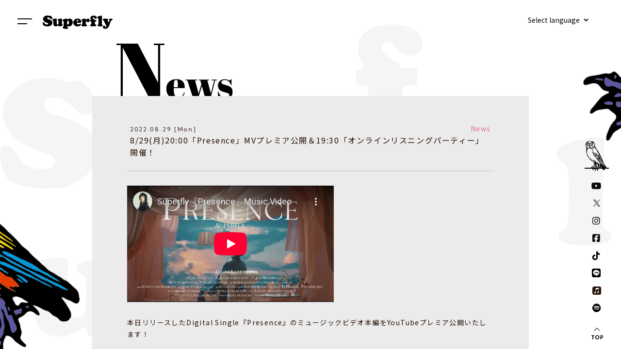

--- FILE ---
content_type: text/html; charset=UTF-8
request_url: https://www.superfly-web.com/news/?id=8111
body_size: 136083
content:


        


<!DOCTYPE html>
<html lang="ja">
<head>

        <script async src="https://www.googletagmanager.com/gtag/js?id=UA-116902589-1"></script>

<script>
  window.dataLayer = window.dataLayer || [];
  function gtag(){dataLayer.push(arguments);}
  gtag('js', new Date());

  gtag('config', 'UA-116902589-1');
</script>


    
    <meta charset="utf-8">
    <meta http-equiv="X-UA-Compatible" content="IE=edge">
    <meta name="format-detection" content="telephone=no">
    <title>News | Superfly Official Site</title>
    <meta name="keywords" content="superfly-web" />
    <meta name="description" content="Superfly公式サイト。ニュース、ディスコグラフィー、プロフィール、ライブ情報などをご案内します。" />
    <meta name="viewport" content="width=device-width, initial-scale=1, user-scalable=0">

            <link rel="apple-touch-icon" sizes="180x180" href="/apple_touch_icon_20250404.jpg">
        <link rel="shortcut icon" href="/favicon.ico">

        <meta property="og:title" content="News|Superfly Official Site" />
<meta property="og:type" content="website" />
<meta property="og:description" content="Superfly公式サイト。ニュース、ディスコグラフィー、プロフィール、ライブ情報などをご案内します。" />
<meta property="og:url" content="https://superfly-web.com/" />
    <meta property="og:image" content="https://superfly-web.com/ogp-image_20250404.jpg" />
<meta name="twitter:card" content="summary_large_image">
<meta name="twitter:title" content="News|Superfly Official Site">
<meta name="twitter:description" content="Superfly公式サイト。ニュース、ディスコグラフィー、プロフィール、ライブ情報などをご案内します。">

    
        <link rel="preconnect" href="https://fonts.gstatic.com">
        <link href="https://fonts.googleapis.com/css2?family=Abril+Fatface&family=Kumbh+Sans:wght@400;700&family=Nunito:wght@400;600&family=Alegreya:ital,wght@0,400;0,700;1,400&family=Noto+Sans+JP:wght@400;700&family=Jost:wght@400;500&display=swap" rel="stylesheet">
        <link rel="stylesheet" href="/css/main.css?1756293639">
    

            <script src="https://kit.fontawesome.com/671cd51610.js" crossorigin="anonymous"></script>
    </head>


<body id="top" class="body js-tc-target ">
    

    
        <div class="outer js-tc-target">
            <div class="outer__inner" data-inview-base>
                <div class="bg--1">
                    <div class="bg--2">

                        
                            <div class="block">
                                <div class="wrapper">
                                    <h1 class="section-title news"><img src="/images/common/title_news.svg" alt="news"></h1>
                                    
                <div class="main main--news">
                                            <div class="list-1 detail news-detail">
                <div class="list-1__item">
                    <div class="list-1__head">
                        <div class="date">
                                                        2022.08.29 [Mon]
                                                    </div>

                                                                                                                                                                                                                                                                                                                                                                            <span class="category news">News</span>

                    </div>
                    <div class="list-1__main">
                        <span class="title">8/29(月)20:00「Presence」MVプレミア公開＆19:30「オンラインリスニングパーティー」開催！</span>
                    </div>
                </div>
                <div class="list-1__body">
                                        <div class="aem-post"><iframe allowfullscreen="" frameborder="0" height="240" src="//www.youtube-nocookie.com/embed/WWcu8yJTqHc?rel=0&amp;showinfo=0" width="426"></iframe><br />
<br />
本日リリースしたDigital Single『Presence』のミュージックビデオ本編をYouTubeプレミア公開いたします！<br />
<br />
<span class="bold">■Superfly「Presence」Music Video<br />
視聴URL&rarr; <a href="https://youtu.be/WWcu8yJTqHc" target="_blank">https://youtu.be/WWcu8yJTqHc</a><br />
＊8月29日(月)20:00YouTubeプレミア公開！</span><br />
<br />
また、「Presence」ミュージックビデオのプレミア公開を記念して、YouTubeプレミア公開直前の本日8月29日(月)19:30よりオンラインリスニングパーティーも開催！<br />
新曲「Presence」を聴きながら、ぜひ楽曲の感想を「#Superfly」「#Presence」を付けてTwitterでツイートし、ミュージックビデオのYouTubeプレミア公開を一緒に迎えましょう！<br />
<br />
<span class="bold">【「Presence」オンラインリスニングパーティー】<br />
■開催日時：8月29日(月)19:30～19:50<br />
■対象楽曲：Superfly Digital Single『Presence』</span><br />
<a href="https://superfly.lnk.to/_Presence" target="_blank">https://superfly.lnk.to/_Presence</a><br />
<br />
<span class="bold">【参加方法】<br />
1. お持ちのスマートフォン・パソコン等で、「Presence」を聴ける環境を整えてください。</span><br />
＊ストリーミングサービス推奨（Apple Music / Spotify / LINE MUSICなど）<br />
<br />
<span class="bold">2. 開催時間の8月29日(月)19:30になったら、1曲リピート設定の上、再生ボタンを押して再生開始してください。</span><br />
＊各配信サービスによって設定が異なるため、事前に各サービスでの設定方法をご確認ください。<br />
<br />
<span class="bold">3. 「#Superfly」「#Presence」を付けて楽曲の感想をTwitterにてツイート！</span><br />
皆さんで一緒に「Presence」を聴きましょう！</div>
                </div>
            </div>
            </div>

                                    
                                        
                            
                            
            <nav class="pager">
                            <a class="btn-back pager__btn" href="?id=8110"><img src="/images/common/arrow.svg" alt=""></a>
        
                                <a class="btn-list" href="./">
                <span>一覧へ</span>
            </a>
        
                            <a class="btn-next pager__btn" href="?id=8109"><img src="/images/common/arrow.svg" alt=""></a>
            </nav>
    
                                    
        <div class="archive pc-elem">
    <div class="archive__title"><img src="/images/common/archives.svg" alt="archives"></div>
    <div class="archive__all"><a href="./">ALL</a></div>
    <ul class="archive-list">
                                                            <li class="archive-list__item">
                <div class="archive-list__year">2026</div>
                <ul class="month-list">
                                        <li class="month-list__item">
                                                                            <a class="" href="./?ym=202601">1月</a>
                                            </li>
                                    </ul>
            </li>
                                                            <li class="archive-list__item">
                <div class="archive-list__year">2025</div>
                <ul class="month-list">
                                        <li class="month-list__item">
                                                                            <a class="" href="./?ym=202501">1月</a>
                                            </li>
                                        <li class="month-list__item">
                                                                            <a class="" href="./?ym=202502">2月</a>
                                            </li>
                                        <li class="month-list__item">
                                                                            <a class="" href="./?ym=202503">3月</a>
                                            </li>
                                        <li class="month-list__item">
                                                                            <a class="" href="./?ym=202504">4月</a>
                                            </li>
                                        <li class="month-list__item">
                                                                            <a class="" href="./?ym=202505">5月</a>
                                            </li>
                                        <li class="month-list__item">
                                                                            <a class="" href="./?ym=202506">6月</a>
                                            </li>
                                        <li class="month-list__item">
                                                                            <a class="" href="./?ym=202507">7月</a>
                                            </li>
                                        <li class="month-list__item">
                                                                            <a class="" href="./?ym=202508">8月</a>
                                            </li>
                                        <li class="month-list__item">
                                                                            <a class="" href="./?ym=202509">9月</a>
                                            </li>
                                        <li class="month-list__item">
                                                                            <a class="" href="./?ym=202510">10月</a>
                                            </li>
                                        <li class="month-list__item">
                                                                            <a class="" href="./?ym=202511">11月</a>
                                            </li>
                                        <li class="month-list__item">
                                                                            <a class="" href="./?ym=202512">12月</a>
                                            </li>
                                    </ul>
            </li>
                                                            <li class="archive-list__item">
                <div class="archive-list__year">2024</div>
                <ul class="month-list">
                                        <li class="month-list__item">
                                                                            <a class="" href="./?ym=202401">1月</a>
                                            </li>
                                        <li class="month-list__item">
                                                                            <a class="" href="./?ym=202402">2月</a>
                                            </li>
                                        <li class="month-list__item">
                                                                            <a class="" href="./?ym=202403">3月</a>
                                            </li>
                                        <li class="month-list__item">
                                                                            <a class="" href="./?ym=202404">4月</a>
                                            </li>
                                        <li class="month-list__item">
                                                                            <a class="" href="./?ym=202405">5月</a>
                                            </li>
                                        <li class="month-list__item">
                                                                            <a class="" href="./?ym=202406">6月</a>
                                            </li>
                                        <li class="month-list__item">
                                                                            <a class="" href="./?ym=202407">7月</a>
                                            </li>
                                        <li class="month-list__item">
                                                                            <a class="" href="./?ym=202408">8月</a>
                                            </li>
                                        <li class="month-list__item">
                                                                            <a class="" href="./?ym=202409">9月</a>
                                            </li>
                                        <li class="month-list__item">
                                                                            <a class="" href="./?ym=202410">10月</a>
                                            </li>
                                        <li class="month-list__item">
                                                                            <a class="" href="./?ym=202411">11月</a>
                                            </li>
                                        <li class="month-list__item">
                                                                            <a class="" href="./?ym=202412">12月</a>
                                            </li>
                                    </ul>
            </li>
                                                            <li class="archive-list__item">
                <div class="archive-list__year">2023</div>
                <ul class="month-list">
                                        <li class="month-list__item">
                                                                            <a class="" href="./?ym=202301">1月</a>
                                            </li>
                                        <li class="month-list__item">
                                                                            <a class="" href="./?ym=202302">2月</a>
                                            </li>
                                        <li class="month-list__item">
                                                                            <a class="" href="./?ym=202303">3月</a>
                                            </li>
                                        <li class="month-list__item">
                                                                            <a class="" href="./?ym=202304">4月</a>
                                            </li>
                                        <li class="month-list__item">
                                                                            <a class="" href="./?ym=202305">5月</a>
                                            </li>
                                        <li class="month-list__item">
                                                                            <a class="" href="./?ym=202306">6月</a>
                                            </li>
                                        <li class="month-list__item">
                                                                            <a class="" href="./?ym=202307">7月</a>
                                            </li>
                                        <li class="month-list__item">
                                                                            <a class="" href="./?ym=202308">8月</a>
                                            </li>
                                        <li class="month-list__item">
                                                                            <a class="" href="./?ym=202309">9月</a>
                                            </li>
                                        <li class="month-list__item">
                                                                            <a class="" href="./?ym=202310">10月</a>
                                            </li>
                                        <li class="month-list__item">
                                                                            <a class="" href="./?ym=202311">11月</a>
                                            </li>
                                        <li class="month-list__item">
                                                                            <a class="" href="./?ym=202312">12月</a>
                                            </li>
                                    </ul>
            </li>
                                                            <li class="archive-list__item">
                <div class="archive-list__year">2022</div>
                <ul class="month-list">
                                        <li class="month-list__item">
                                                                            <a class="" href="./?ym=202201">1月</a>
                                            </li>
                                        <li class="month-list__item">
                                                                            <a class="" href="./?ym=202202">2月</a>
                                            </li>
                                        <li class="month-list__item">
                                                                            <a class="" href="./?ym=202203">3月</a>
                                            </li>
                                        <li class="month-list__item">
                                                                            <a class="" href="./?ym=202204">4月</a>
                                            </li>
                                        <li class="month-list__item">
                                                                            <a class="" href="./?ym=202205">5月</a>
                                            </li>
                                        <li class="month-list__item">
                                                                            <a class="" href="./?ym=202206">6月</a>
                                            </li>
                                        <li class="month-list__item">
                                                                            <a class="" href="./?ym=202207">7月</a>
                                            </li>
                                        <li class="month-list__item">
                                                                            <a class="" href="./?ym=202208">8月</a>
                                            </li>
                                        <li class="month-list__item">
                                                                            <a class="" href="./?ym=202209">9月</a>
                                            </li>
                                        <li class="month-list__item">
                                                                            <a class="" href="./?ym=202210">10月</a>
                                            </li>
                                        <li class="month-list__item">
                                                                            <a class="" href="./?ym=202211">11月</a>
                                            </li>
                                        <li class="month-list__item">
                                                                            <a class="" href="./?ym=202212">12月</a>
                                            </li>
                                    </ul>
            </li>
                                                            <li class="archive-list__item">
                <div class="archive-list__year">2021</div>
                <ul class="month-list">
                                        <li class="month-list__item">
                                                                            <a class="" href="./?ym=202101">1月</a>
                                            </li>
                                        <li class="month-list__item">
                                                                            <a class="" href="./?ym=202102">2月</a>
                                            </li>
                                        <li class="month-list__item">
                                                                            <a class="" href="./?ym=202103">3月</a>
                                            </li>
                                        <li class="month-list__item">
                                                                            <a class="" href="./?ym=202104">4月</a>
                                            </li>
                                        <li class="month-list__item">
                                                                            <a class="" href="./?ym=202105">5月</a>
                                            </li>
                                        <li class="month-list__item">
                                                                            <a class="" href="./?ym=202106">6月</a>
                                            </li>
                                        <li class="month-list__item">
                                                                            <a class="" href="./?ym=202107">7月</a>
                                            </li>
                                        <li class="month-list__item">
                                                                            <a class="" href="./?ym=202108">8月</a>
                                            </li>
                                        <li class="month-list__item">
                                                                            <a class="" href="./?ym=202109">9月</a>
                                            </li>
                                        <li class="month-list__item">
                                                                            <a class="" href="./?ym=202110">10月</a>
                                            </li>
                                        <li class="month-list__item">
                                                                            <a class="" href="./?ym=202111">11月</a>
                                            </li>
                                        <li class="month-list__item">
                                                                            <a class="" href="./?ym=202112">12月</a>
                                            </li>
                                    </ul>
            </li>
                                                            <li class="archive-list__item">
                <div class="archive-list__year">2020</div>
                <ul class="month-list">
                                        <li class="month-list__item">
                                                                            <a class="" href="./?ym=202001">1月</a>
                                            </li>
                                        <li class="month-list__item">
                                                                            <a class="" href="./?ym=202002">2月</a>
                                            </li>
                                        <li class="month-list__item">
                                                                            <a class="" href="./?ym=202003">3月</a>
                                            </li>
                                        <li class="month-list__item">
                                                                            <a class="" href="./?ym=202004">4月</a>
                                            </li>
                                        <li class="month-list__item">
                                                                            <a class="" href="./?ym=202005">5月</a>
                                            </li>
                                        <li class="month-list__item">
                                                                            <a class="" href="./?ym=202006">6月</a>
                                            </li>
                                        <li class="month-list__item">
                                                                            <a class="" href="./?ym=202007">7月</a>
                                            </li>
                                        <li class="month-list__item">
                                                                            <a class="" href="./?ym=202008">8月</a>
                                            </li>
                                        <li class="month-list__item">
                                                                            <a class="" href="./?ym=202009">9月</a>
                                            </li>
                                        <li class="month-list__item">
                                                                            <a class="" href="./?ym=202010">10月</a>
                                            </li>
                                        <li class="month-list__item">
                                                                            <a class="" href="./?ym=202011">11月</a>
                                            </li>
                                        <li class="month-list__item">
                                                                            <a class="" href="./?ym=202012">12月</a>
                                            </li>
                                    </ul>
            </li>
                                                            <li class="archive-list__item">
                <div class="archive-list__year">2019</div>
                <ul class="month-list">
                                        <li class="month-list__item">
                                                                            <a class="" href="./?ym=201901">1月</a>
                                            </li>
                                        <li class="month-list__item">
                                                                            <a class="" href="./?ym=201902">2月</a>
                                            </li>
                                        <li class="month-list__item">
                                                                            <a class="" href="./?ym=201903">3月</a>
                                            </li>
                                        <li class="month-list__item">
                                                                            <a class="" href="./?ym=201904">4月</a>
                                            </li>
                                        <li class="month-list__item">
                                                                            <a class="" href="./?ym=201905">5月</a>
                                            </li>
                                        <li class="month-list__item">
                                                                            <a class="" href="./?ym=201906">6月</a>
                                            </li>
                                        <li class="month-list__item">
                                                                            <a class="" href="./?ym=201907">7月</a>
                                            </li>
                                        <li class="month-list__item">
                                                                            <a class="" href="./?ym=201908">8月</a>
                                            </li>
                                        <li class="month-list__item">
                                                                            <a class="" href="./?ym=201909">9月</a>
                                            </li>
                                        <li class="month-list__item">
                                                                            <a class="" href="./?ym=201910">10月</a>
                                            </li>
                                        <li class="month-list__item">
                                                                            <a class="" href="./?ym=201911">11月</a>
                                            </li>
                                        <li class="month-list__item">
                                                                            <a class="" href="./?ym=201912">12月</a>
                                            </li>
                                    </ul>
            </li>
                                                            <li class="archive-list__item">
                <div class="archive-list__year">2018</div>
                <ul class="month-list">
                                        <li class="month-list__item">
                                                                            <a class="" href="./?ym=201801">1月</a>
                                            </li>
                                        <li class="month-list__item">
                                                                            <a class="" href="./?ym=201802">2月</a>
                                            </li>
                                        <li class="month-list__item">
                                                                            <a class="" href="./?ym=201803">3月</a>
                                            </li>
                                        <li class="month-list__item">
                                                                            <a class="" href="./?ym=201804">4月</a>
                                            </li>
                                        <li class="month-list__item">
                                                                            <a class="" href="./?ym=201805">5月</a>
                                            </li>
                                        <li class="month-list__item">
                                                                            <a class="" href="./?ym=201806">6月</a>
                                            </li>
                                        <li class="month-list__item">
                                                                            <a class="" href="./?ym=201807">7月</a>
                                            </li>
                                        <li class="month-list__item">
                                                                            <a class="" href="./?ym=201808">8月</a>
                                            </li>
                                        <li class="month-list__item">
                                                                            <a class="" href="./?ym=201809">9月</a>
                                            </li>
                                        <li class="month-list__item">
                                                                            <a class="" href="./?ym=201810">10月</a>
                                            </li>
                                        <li class="month-list__item">
                                                                            <a class="" href="./?ym=201811">11月</a>
                                            </li>
                                        <li class="month-list__item">
                                                                            <a class="" href="./?ym=201812">12月</a>
                                            </li>
                                    </ul>
            </li>
                                                            <li class="archive-list__item">
                <div class="archive-list__year">2017</div>
                <ul class="month-list">
                                        <li class="month-list__item">
                                                                            <a class="" href="./?ym=201701">1月</a>
                                            </li>
                                        <li class="month-list__item">
                                                                            <a class="" href="./?ym=201702">2月</a>
                                            </li>
                                        <li class="month-list__item">
                                                                            <a class="" href="./?ym=201703">3月</a>
                                            </li>
                                        <li class="month-list__item">
                                                                            <a class="" href="./?ym=201704">4月</a>
                                            </li>
                                        <li class="month-list__item">
                                                                            <a class="" href="./?ym=201705">5月</a>
                                            </li>
                                        <li class="month-list__item">
                                                                            <span class="disable">6月</span>
                                            </li>
                                        <li class="month-list__item">
                                                                            <a class="" href="./?ym=201707">7月</a>
                                            </li>
                                        <li class="month-list__item">
                                                                            <a class="" href="./?ym=201708">8月</a>
                                            </li>
                                        <li class="month-list__item">
                                                                            <a class="" href="./?ym=201709">9月</a>
                                            </li>
                                        <li class="month-list__item">
                                                                            <a class="" href="./?ym=201710">10月</a>
                                            </li>
                                        <li class="month-list__item">
                                                                            <a class="" href="./?ym=201711">11月</a>
                                            </li>
                                        <li class="month-list__item">
                                                                            <a class="" href="./?ym=201712">12月</a>
                                            </li>
                                    </ul>
            </li>
                                                            <li class="archive-list__item">
                <div class="archive-list__year">2016</div>
                <ul class="month-list">
                                        <li class="month-list__item">
                                                                            <a class="" href="./?ym=201601">1月</a>
                                            </li>
                                        <li class="month-list__item">
                                                                            <a class="" href="./?ym=201602">2月</a>
                                            </li>
                                        <li class="month-list__item">
                                                                            <a class="" href="./?ym=201603">3月</a>
                                            </li>
                                        <li class="month-list__item">
                                                                            <a class="" href="./?ym=201604">4月</a>
                                            </li>
                                        <li class="month-list__item">
                                                                            <a class="" href="./?ym=201605">5月</a>
                                            </li>
                                        <li class="month-list__item">
                                                                            <a class="" href="./?ym=201606">6月</a>
                                            </li>
                                        <li class="month-list__item">
                                                                            <a class="" href="./?ym=201607">7月</a>
                                            </li>
                                        <li class="month-list__item">
                                                                            <a class="" href="./?ym=201608">8月</a>
                                            </li>
                                        <li class="month-list__item">
                                                                            <a class="" href="./?ym=201609">9月</a>
                                            </li>
                                        <li class="month-list__item">
                                                                            <a class="" href="./?ym=201610">10月</a>
                                            </li>
                                        <li class="month-list__item">
                                                                            <a class="" href="./?ym=201611">11月</a>
                                            </li>
                                        <li class="month-list__item">
                                                                            <a class="" href="./?ym=201612">12月</a>
                                            </li>
                                    </ul>
            </li>
                                                            <li class="archive-list__item">
                <div class="archive-list__year">2015</div>
                <ul class="month-list">
                                        <li class="month-list__item">
                                                                            <a class="" href="./?ym=201501">1月</a>
                                            </li>
                                        <li class="month-list__item">
                                                                            <a class="" href="./?ym=201502">2月</a>
                                            </li>
                                        <li class="month-list__item">
                                                                            <a class="" href="./?ym=201503">3月</a>
                                            </li>
                                        <li class="month-list__item">
                                                                            <a class="" href="./?ym=201504">4月</a>
                                            </li>
                                        <li class="month-list__item">
                                                                            <a class="" href="./?ym=201505">5月</a>
                                            </li>
                                        <li class="month-list__item">
                                                                            <a class="" href="./?ym=201506">6月</a>
                                            </li>
                                        <li class="month-list__item">
                                                                            <a class="" href="./?ym=201507">7月</a>
                                            </li>
                                        <li class="month-list__item">
                                                                            <span class="disable">8月</span>
                                            </li>
                                        <li class="month-list__item">
                                                                            <a class="" href="./?ym=201509">9月</a>
                                            </li>
                                        <li class="month-list__item">
                                                                            <a class="" href="./?ym=201510">10月</a>
                                            </li>
                                        <li class="month-list__item">
                                                                            <a class="" href="./?ym=201511">11月</a>
                                            </li>
                                        <li class="month-list__item">
                                                                            <a class="" href="./?ym=201512">12月</a>
                                            </li>
                                    </ul>
            </li>
                                                            <li class="archive-list__item">
                <div class="archive-list__year">2014</div>
                <ul class="month-list">
                                        <li class="month-list__item">
                                                                            <a class="" href="./?ym=201401">1月</a>
                                            </li>
                                        <li class="month-list__item">
                                                                            <a class="" href="./?ym=201402">2月</a>
                                            </li>
                                        <li class="month-list__item">
                                                                            <a class="" href="./?ym=201403">3月</a>
                                            </li>
                                        <li class="month-list__item">
                                                                            <a class="" href="./?ym=201404">4月</a>
                                            </li>
                                        <li class="month-list__item">
                                                                            <a class="" href="./?ym=201405">5月</a>
                                            </li>
                                        <li class="month-list__item">
                                                                            <a class="" href="./?ym=201406">6月</a>
                                            </li>
                                        <li class="month-list__item">
                                                                            <a class="" href="./?ym=201407">7月</a>
                                            </li>
                                        <li class="month-list__item">
                                                                            <a class="" href="./?ym=201408">8月</a>
                                            </li>
                                        <li class="month-list__item">
                                                                            <a class="" href="./?ym=201409">9月</a>
                                            </li>
                                        <li class="month-list__item">
                                                                            <a class="" href="./?ym=201410">10月</a>
                                            </li>
                                        <li class="month-list__item">
                                                                            <a class="" href="./?ym=201411">11月</a>
                                            </li>
                                        <li class="month-list__item">
                                                                            <a class="" href="./?ym=201412">12月</a>
                                            </li>
                                    </ul>
            </li>
                                                            <li class="archive-list__item">
                <div class="archive-list__year">2013</div>
                <ul class="month-list">
                                        <li class="month-list__item">
                                                                            <a class="" href="./?ym=201301">1月</a>
                                            </li>
                                        <li class="month-list__item">
                                                                            <a class="" href="./?ym=201302">2月</a>
                                            </li>
                                        <li class="month-list__item">
                                                                            <a class="" href="./?ym=201303">3月</a>
                                            </li>
                                        <li class="month-list__item">
                                                                            <a class="" href="./?ym=201304">4月</a>
                                            </li>
                                        <li class="month-list__item">
                                                                            <a class="" href="./?ym=201305">5月</a>
                                            </li>
                                        <li class="month-list__item">
                                                                            <span class="disable">6月</span>
                                            </li>
                                        <li class="month-list__item">
                                                                            <a class="" href="./?ym=201307">7月</a>
                                            </li>
                                        <li class="month-list__item">
                                                                            <a class="" href="./?ym=201308">8月</a>
                                            </li>
                                        <li class="month-list__item">
                                                                            <a class="" href="./?ym=201309">9月</a>
                                            </li>
                                        <li class="month-list__item">
                                                                            <a class="" href="./?ym=201310">10月</a>
                                            </li>
                                        <li class="month-list__item">
                                                                            <a class="" href="./?ym=201311">11月</a>
                                            </li>
                                        <li class="month-list__item">
                                                                            <a class="" href="./?ym=201312">12月</a>
                                            </li>
                                    </ul>
            </li>
                                                            <li class="archive-list__item">
                <div class="archive-list__year">2012</div>
                <ul class="month-list">
                                        <li class="month-list__item">
                                                                            <a class="" href="./?ym=201201">1月</a>
                                            </li>
                                        <li class="month-list__item">
                                                                            <a class="" href="./?ym=201202">2月</a>
                                            </li>
                                        <li class="month-list__item">
                                                                            <a class="" href="./?ym=201203">3月</a>
                                            </li>
                                        <li class="month-list__item">
                                                                            <a class="" href="./?ym=201204">4月</a>
                                            </li>
                                        <li class="month-list__item">
                                                                            <a class="" href="./?ym=201205">5月</a>
                                            </li>
                                        <li class="month-list__item">
                                                                            <a class="" href="./?ym=201206">6月</a>
                                            </li>
                                        <li class="month-list__item">
                                                                            <a class="" href="./?ym=201207">7月</a>
                                            </li>
                                        <li class="month-list__item">
                                                                            <a class="" href="./?ym=201208">8月</a>
                                            </li>
                                        <li class="month-list__item">
                                                                            <a class="" href="./?ym=201209">9月</a>
                                            </li>
                                        <li class="month-list__item">
                                                                            <a class="" href="./?ym=201210">10月</a>
                                            </li>
                                        <li class="month-list__item">
                                                                            <a class="" href="./?ym=201211">11月</a>
                                            </li>
                                        <li class="month-list__item">
                                                                            <a class="" href="./?ym=201212">12月</a>
                                            </li>
                                    </ul>
            </li>
                                                            <li class="archive-list__item">
                <div class="archive-list__year">2011</div>
                <ul class="month-list">
                                        <li class="month-list__item">
                                                                            <a class="" href="./?ym=201101">1月</a>
                                            </li>
                                        <li class="month-list__item">
                                                                            <a class="" href="./?ym=201102">2月</a>
                                            </li>
                                        <li class="month-list__item">
                                                                            <a class="" href="./?ym=201103">3月</a>
                                            </li>
                                        <li class="month-list__item">
                                                                            <a class="" href="./?ym=201104">4月</a>
                                            </li>
                                        <li class="month-list__item">
                                                                            <a class="" href="./?ym=201105">5月</a>
                                            </li>
                                        <li class="month-list__item">
                                                                            <a class="" href="./?ym=201106">6月</a>
                                            </li>
                                        <li class="month-list__item">
                                                                            <a class="" href="./?ym=201107">7月</a>
                                            </li>
                                        <li class="month-list__item">
                                                                            <a class="" href="./?ym=201108">8月</a>
                                            </li>
                                        <li class="month-list__item">
                                                                            <a class="" href="./?ym=201109">9月</a>
                                            </li>
                                        <li class="month-list__item">
                                                                            <a class="" href="./?ym=201110">10月</a>
                                            </li>
                                        <li class="month-list__item">
                                                                            <a class="" href="./?ym=201111">11月</a>
                                            </li>
                                        <li class="month-list__item">
                                                                            <a class="" href="./?ym=201112">12月</a>
                                            </li>
                                    </ul>
            </li>
                                                            <li class="archive-list__item">
                <div class="archive-list__year">2010</div>
                <ul class="month-list">
                                        <li class="month-list__item">
                                                                            <span class="disable">1月</span>
                                            </li>
                                        <li class="month-list__item">
                                                                            <span class="disable">2月</span>
                                            </li>
                                        <li class="month-list__item">
                                                                            <span class="disable">3月</span>
                                            </li>
                                        <li class="month-list__item">
                                                                            <span class="disable">4月</span>
                                            </li>
                                        <li class="month-list__item">
                                                                            <span class="disable">5月</span>
                                            </li>
                                        <li class="month-list__item">
                                                                            <span class="disable">6月</span>
                                            </li>
                                        <li class="month-list__item">
                                                                            <a class="" href="./?ym=201007">7月</a>
                                            </li>
                                        <li class="month-list__item">
                                                                            <a class="" href="./?ym=201008">8月</a>
                                            </li>
                                        <li class="month-list__item">
                                                                            <a class="" href="./?ym=201009">9月</a>
                                            </li>
                                        <li class="month-list__item">
                                                                            <a class="" href="./?ym=201010">10月</a>
                                            </li>
                                        <li class="month-list__item">
                                                                            <a class="" href="./?ym=201011">11月</a>
                                            </li>
                                        <li class="month-list__item">
                                                                            <a class="" href="./?ym=201012">12月</a>
                                            </li>
                                    </ul>
            </li>
            </ul>
</div>

<div class="archive mb-elem">
    <div class="archive__title"><img src="/images/common/archives.svg" alt="archives"></div>
    <div class="archive__all--sp"><a href="./">ALL</a></div>
    <ul class="archive-list js-accordion">
                                                            <li class="archive-list__item">
                <div class="archive-list__year js-accordion-title">2026</div>
                <div class="js-accordion-body month-list__wrap">
                    <ul class="month-list">
                                                <li class="month-list__item">
                                                                                        <a class="" href="./?ym=202601">1月</a>
                                                    </li>
                                            </ul>
                </div>
            </li>
                                                            <li class="archive-list__item">
                <div class="archive-list__year js-accordion-title">2025</div>
                <div class="js-accordion-body month-list__wrap">
                    <ul class="month-list">
                                                <li class="month-list__item">
                                                                                        <a class="" href="./?ym=202501">1月</a>
                                                    </li>
                                                <li class="month-list__item">
                                                                                        <a class="" href="./?ym=202502">2月</a>
                                                    </li>
                                                <li class="month-list__item">
                                                                                        <a class="" href="./?ym=202503">3月</a>
                                                    </li>
                                                <li class="month-list__item">
                                                                                        <a class="" href="./?ym=202504">4月</a>
                                                    </li>
                                                <li class="month-list__item">
                                                                                        <a class="" href="./?ym=202505">5月</a>
                                                    </li>
                                                <li class="month-list__item">
                                                                                        <a class="" href="./?ym=202506">6月</a>
                                                    </li>
                                                <li class="month-list__item">
                                                                                        <a class="" href="./?ym=202507">7月</a>
                                                    </li>
                                                <li class="month-list__item">
                                                                                        <a class="" href="./?ym=202508">8月</a>
                                                    </li>
                                                <li class="month-list__item">
                                                                                        <a class="" href="./?ym=202509">9月</a>
                                                    </li>
                                                <li class="month-list__item">
                                                                                        <a class="" href="./?ym=202510">10月</a>
                                                    </li>
                                                <li class="month-list__item">
                                                                                        <a class="" href="./?ym=202511">11月</a>
                                                    </li>
                                                <li class="month-list__item">
                                                                                        <a class="" href="./?ym=202512">12月</a>
                                                    </li>
                                            </ul>
                </div>
            </li>
                                                            <li class="archive-list__item">
                <div class="archive-list__year js-accordion-title">2024</div>
                <div class="js-accordion-body month-list__wrap">
                    <ul class="month-list">
                                                <li class="month-list__item">
                                                                                        <a class="" href="./?ym=202401">1月</a>
                                                    </li>
                                                <li class="month-list__item">
                                                                                        <a class="" href="./?ym=202402">2月</a>
                                                    </li>
                                                <li class="month-list__item">
                                                                                        <a class="" href="./?ym=202403">3月</a>
                                                    </li>
                                                <li class="month-list__item">
                                                                                        <a class="" href="./?ym=202404">4月</a>
                                                    </li>
                                                <li class="month-list__item">
                                                                                        <a class="" href="./?ym=202405">5月</a>
                                                    </li>
                                                <li class="month-list__item">
                                                                                        <a class="" href="./?ym=202406">6月</a>
                                                    </li>
                                                <li class="month-list__item">
                                                                                        <a class="" href="./?ym=202407">7月</a>
                                                    </li>
                                                <li class="month-list__item">
                                                                                        <a class="" href="./?ym=202408">8月</a>
                                                    </li>
                                                <li class="month-list__item">
                                                                                        <a class="" href="./?ym=202409">9月</a>
                                                    </li>
                                                <li class="month-list__item">
                                                                                        <a class="" href="./?ym=202410">10月</a>
                                                    </li>
                                                <li class="month-list__item">
                                                                                        <a class="" href="./?ym=202411">11月</a>
                                                    </li>
                                                <li class="month-list__item">
                                                                                        <a class="" href="./?ym=202412">12月</a>
                                                    </li>
                                            </ul>
                </div>
            </li>
                                                            <li class="archive-list__item">
                <div class="archive-list__year js-accordion-title">2023</div>
                <div class="js-accordion-body month-list__wrap">
                    <ul class="month-list">
                                                <li class="month-list__item">
                                                                                        <a class="" href="./?ym=202301">1月</a>
                                                    </li>
                                                <li class="month-list__item">
                                                                                        <a class="" href="./?ym=202302">2月</a>
                                                    </li>
                                                <li class="month-list__item">
                                                                                        <a class="" href="./?ym=202303">3月</a>
                                                    </li>
                                                <li class="month-list__item">
                                                                                        <a class="" href="./?ym=202304">4月</a>
                                                    </li>
                                                <li class="month-list__item">
                                                                                        <a class="" href="./?ym=202305">5月</a>
                                                    </li>
                                                <li class="month-list__item">
                                                                                        <a class="" href="./?ym=202306">6月</a>
                                                    </li>
                                                <li class="month-list__item">
                                                                                        <a class="" href="./?ym=202307">7月</a>
                                                    </li>
                                                <li class="month-list__item">
                                                                                        <a class="" href="./?ym=202308">8月</a>
                                                    </li>
                                                <li class="month-list__item">
                                                                                        <a class="" href="./?ym=202309">9月</a>
                                                    </li>
                                                <li class="month-list__item">
                                                                                        <a class="" href="./?ym=202310">10月</a>
                                                    </li>
                                                <li class="month-list__item">
                                                                                        <a class="" href="./?ym=202311">11月</a>
                                                    </li>
                                                <li class="month-list__item">
                                                                                        <a class="" href="./?ym=202312">12月</a>
                                                    </li>
                                            </ul>
                </div>
            </li>
                                                            <li class="archive-list__item">
                <div class="archive-list__year js-accordion-title">2022</div>
                <div class="js-accordion-body month-list__wrap">
                    <ul class="month-list">
                                                <li class="month-list__item">
                                                                                        <a class="" href="./?ym=202201">1月</a>
                                                    </li>
                                                <li class="month-list__item">
                                                                                        <a class="" href="./?ym=202202">2月</a>
                                                    </li>
                                                <li class="month-list__item">
                                                                                        <a class="" href="./?ym=202203">3月</a>
                                                    </li>
                                                <li class="month-list__item">
                                                                                        <a class="" href="./?ym=202204">4月</a>
                                                    </li>
                                                <li class="month-list__item">
                                                                                        <a class="" href="./?ym=202205">5月</a>
                                                    </li>
                                                <li class="month-list__item">
                                                                                        <a class="" href="./?ym=202206">6月</a>
                                                    </li>
                                                <li class="month-list__item">
                                                                                        <a class="" href="./?ym=202207">7月</a>
                                                    </li>
                                                <li class="month-list__item">
                                                                                        <a class="" href="./?ym=202208">8月</a>
                                                    </li>
                                                <li class="month-list__item">
                                                                                        <a class="" href="./?ym=202209">9月</a>
                                                    </li>
                                                <li class="month-list__item">
                                                                                        <a class="" href="./?ym=202210">10月</a>
                                                    </li>
                                                <li class="month-list__item">
                                                                                        <a class="" href="./?ym=202211">11月</a>
                                                    </li>
                                                <li class="month-list__item">
                                                                                        <a class="" href="./?ym=202212">12月</a>
                                                    </li>
                                            </ul>
                </div>
            </li>
                                                            <li class="archive-list__item">
                <div class="archive-list__year js-accordion-title">2021</div>
                <div class="js-accordion-body month-list__wrap">
                    <ul class="month-list">
                                                <li class="month-list__item">
                                                                                        <a class="" href="./?ym=202101">1月</a>
                                                    </li>
                                                <li class="month-list__item">
                                                                                        <a class="" href="./?ym=202102">2月</a>
                                                    </li>
                                                <li class="month-list__item">
                                                                                        <a class="" href="./?ym=202103">3月</a>
                                                    </li>
                                                <li class="month-list__item">
                                                                                        <a class="" href="./?ym=202104">4月</a>
                                                    </li>
                                                <li class="month-list__item">
                                                                                        <a class="" href="./?ym=202105">5月</a>
                                                    </li>
                                                <li class="month-list__item">
                                                                                        <a class="" href="./?ym=202106">6月</a>
                                                    </li>
                                                <li class="month-list__item">
                                                                                        <a class="" href="./?ym=202107">7月</a>
                                                    </li>
                                                <li class="month-list__item">
                                                                                        <a class="" href="./?ym=202108">8月</a>
                                                    </li>
                                                <li class="month-list__item">
                                                                                        <a class="" href="./?ym=202109">9月</a>
                                                    </li>
                                                <li class="month-list__item">
                                                                                        <a class="" href="./?ym=202110">10月</a>
                                                    </li>
                                                <li class="month-list__item">
                                                                                        <a class="" href="./?ym=202111">11月</a>
                                                    </li>
                                                <li class="month-list__item">
                                                                                        <a class="" href="./?ym=202112">12月</a>
                                                    </li>
                                            </ul>
                </div>
            </li>
                                                            <li class="archive-list__item">
                <div class="archive-list__year js-accordion-title">2020</div>
                <div class="js-accordion-body month-list__wrap">
                    <ul class="month-list">
                                                <li class="month-list__item">
                                                                                        <a class="" href="./?ym=202001">1月</a>
                                                    </li>
                                                <li class="month-list__item">
                                                                                        <a class="" href="./?ym=202002">2月</a>
                                                    </li>
                                                <li class="month-list__item">
                                                                                        <a class="" href="./?ym=202003">3月</a>
                                                    </li>
                                                <li class="month-list__item">
                                                                                        <a class="" href="./?ym=202004">4月</a>
                                                    </li>
                                                <li class="month-list__item">
                                                                                        <a class="" href="./?ym=202005">5月</a>
                                                    </li>
                                                <li class="month-list__item">
                                                                                        <a class="" href="./?ym=202006">6月</a>
                                                    </li>
                                                <li class="month-list__item">
                                                                                        <a class="" href="./?ym=202007">7月</a>
                                                    </li>
                                                <li class="month-list__item">
                                                                                        <a class="" href="./?ym=202008">8月</a>
                                                    </li>
                                                <li class="month-list__item">
                                                                                        <a class="" href="./?ym=202009">9月</a>
                                                    </li>
                                                <li class="month-list__item">
                                                                                        <a class="" href="./?ym=202010">10月</a>
                                                    </li>
                                                <li class="month-list__item">
                                                                                        <a class="" href="./?ym=202011">11月</a>
                                                    </li>
                                                <li class="month-list__item">
                                                                                        <a class="" href="./?ym=202012">12月</a>
                                                    </li>
                                            </ul>
                </div>
            </li>
                                                            <li class="archive-list__item">
                <div class="archive-list__year js-accordion-title">2019</div>
                <div class="js-accordion-body month-list__wrap">
                    <ul class="month-list">
                                                <li class="month-list__item">
                                                                                        <a class="" href="./?ym=201901">1月</a>
                                                    </li>
                                                <li class="month-list__item">
                                                                                        <a class="" href="./?ym=201902">2月</a>
                                                    </li>
                                                <li class="month-list__item">
                                                                                        <a class="" href="./?ym=201903">3月</a>
                                                    </li>
                                                <li class="month-list__item">
                                                                                        <a class="" href="./?ym=201904">4月</a>
                                                    </li>
                                                <li class="month-list__item">
                                                                                        <a class="" href="./?ym=201905">5月</a>
                                                    </li>
                                                <li class="month-list__item">
                                                                                        <a class="" href="./?ym=201906">6月</a>
                                                    </li>
                                                <li class="month-list__item">
                                                                                        <a class="" href="./?ym=201907">7月</a>
                                                    </li>
                                                <li class="month-list__item">
                                                                                        <a class="" href="./?ym=201908">8月</a>
                                                    </li>
                                                <li class="month-list__item">
                                                                                        <a class="" href="./?ym=201909">9月</a>
                                                    </li>
                                                <li class="month-list__item">
                                                                                        <a class="" href="./?ym=201910">10月</a>
                                                    </li>
                                                <li class="month-list__item">
                                                                                        <a class="" href="./?ym=201911">11月</a>
                                                    </li>
                                                <li class="month-list__item">
                                                                                        <a class="" href="./?ym=201912">12月</a>
                                                    </li>
                                            </ul>
                </div>
            </li>
                                                            <li class="archive-list__item">
                <div class="archive-list__year js-accordion-title">2018</div>
                <div class="js-accordion-body month-list__wrap">
                    <ul class="month-list">
                                                <li class="month-list__item">
                                                                                        <a class="" href="./?ym=201801">1月</a>
                                                    </li>
                                                <li class="month-list__item">
                                                                                        <a class="" href="./?ym=201802">2月</a>
                                                    </li>
                                                <li class="month-list__item">
                                                                                        <a class="" href="./?ym=201803">3月</a>
                                                    </li>
                                                <li class="month-list__item">
                                                                                        <a class="" href="./?ym=201804">4月</a>
                                                    </li>
                                                <li class="month-list__item">
                                                                                        <a class="" href="./?ym=201805">5月</a>
                                                    </li>
                                                <li class="month-list__item">
                                                                                        <a class="" href="./?ym=201806">6月</a>
                                                    </li>
                                                <li class="month-list__item">
                                                                                        <a class="" href="./?ym=201807">7月</a>
                                                    </li>
                                                <li class="month-list__item">
                                                                                        <a class="" href="./?ym=201808">8月</a>
                                                    </li>
                                                <li class="month-list__item">
                                                                                        <a class="" href="./?ym=201809">9月</a>
                                                    </li>
                                                <li class="month-list__item">
                                                                                        <a class="" href="./?ym=201810">10月</a>
                                                    </li>
                                                <li class="month-list__item">
                                                                                        <a class="" href="./?ym=201811">11月</a>
                                                    </li>
                                                <li class="month-list__item">
                                                                                        <a class="" href="./?ym=201812">12月</a>
                                                    </li>
                                            </ul>
                </div>
            </li>
                                                            <li class="archive-list__item">
                <div class="archive-list__year js-accordion-title">2017</div>
                <div class="js-accordion-body month-list__wrap">
                    <ul class="month-list">
                                                <li class="month-list__item">
                                                                                        <a class="" href="./?ym=201701">1月</a>
                                                    </li>
                                                <li class="month-list__item">
                                                                                        <a class="" href="./?ym=201702">2月</a>
                                                    </li>
                                                <li class="month-list__item">
                                                                                        <a class="" href="./?ym=201703">3月</a>
                                                    </li>
                                                <li class="month-list__item">
                                                                                        <a class="" href="./?ym=201704">4月</a>
                                                    </li>
                                                <li class="month-list__item">
                                                                                        <a class="" href="./?ym=201705">5月</a>
                                                    </li>
                                                <li class="month-list__item">
                                                                                        <span class="disable">6月</span>
                                                    </li>
                                                <li class="month-list__item">
                                                                                        <a class="" href="./?ym=201707">7月</a>
                                                    </li>
                                                <li class="month-list__item">
                                                                                        <a class="" href="./?ym=201708">8月</a>
                                                    </li>
                                                <li class="month-list__item">
                                                                                        <a class="" href="./?ym=201709">9月</a>
                                                    </li>
                                                <li class="month-list__item">
                                                                                        <a class="" href="./?ym=201710">10月</a>
                                                    </li>
                                                <li class="month-list__item">
                                                                                        <a class="" href="./?ym=201711">11月</a>
                                                    </li>
                                                <li class="month-list__item">
                                                                                        <a class="" href="./?ym=201712">12月</a>
                                                    </li>
                                            </ul>
                </div>
            </li>
                                                            <li class="archive-list__item">
                <div class="archive-list__year js-accordion-title">2016</div>
                <div class="js-accordion-body month-list__wrap">
                    <ul class="month-list">
                                                <li class="month-list__item">
                                                                                        <a class="" href="./?ym=201601">1月</a>
                                                    </li>
                                                <li class="month-list__item">
                                                                                        <a class="" href="./?ym=201602">2月</a>
                                                    </li>
                                                <li class="month-list__item">
                                                                                        <a class="" href="./?ym=201603">3月</a>
                                                    </li>
                                                <li class="month-list__item">
                                                                                        <a class="" href="./?ym=201604">4月</a>
                                                    </li>
                                                <li class="month-list__item">
                                                                                        <a class="" href="./?ym=201605">5月</a>
                                                    </li>
                                                <li class="month-list__item">
                                                                                        <a class="" href="./?ym=201606">6月</a>
                                                    </li>
                                                <li class="month-list__item">
                                                                                        <a class="" href="./?ym=201607">7月</a>
                                                    </li>
                                                <li class="month-list__item">
                                                                                        <a class="" href="./?ym=201608">8月</a>
                                                    </li>
                                                <li class="month-list__item">
                                                                                        <a class="" href="./?ym=201609">9月</a>
                                                    </li>
                                                <li class="month-list__item">
                                                                                        <a class="" href="./?ym=201610">10月</a>
                                                    </li>
                                                <li class="month-list__item">
                                                                                        <a class="" href="./?ym=201611">11月</a>
                                                    </li>
                                                <li class="month-list__item">
                                                                                        <a class="" href="./?ym=201612">12月</a>
                                                    </li>
                                            </ul>
                </div>
            </li>
                                                            <li class="archive-list__item">
                <div class="archive-list__year js-accordion-title">2015</div>
                <div class="js-accordion-body month-list__wrap">
                    <ul class="month-list">
                                                <li class="month-list__item">
                                                                                        <a class="" href="./?ym=201501">1月</a>
                                                    </li>
                                                <li class="month-list__item">
                                                                                        <a class="" href="./?ym=201502">2月</a>
                                                    </li>
                                                <li class="month-list__item">
                                                                                        <a class="" href="./?ym=201503">3月</a>
                                                    </li>
                                                <li class="month-list__item">
                                                                                        <a class="" href="./?ym=201504">4月</a>
                                                    </li>
                                                <li class="month-list__item">
                                                                                        <a class="" href="./?ym=201505">5月</a>
                                                    </li>
                                                <li class="month-list__item">
                                                                                        <a class="" href="./?ym=201506">6月</a>
                                                    </li>
                                                <li class="month-list__item">
                                                                                        <a class="" href="./?ym=201507">7月</a>
                                                    </li>
                                                <li class="month-list__item">
                                                                                        <span class="disable">8月</span>
                                                    </li>
                                                <li class="month-list__item">
                                                                                        <a class="" href="./?ym=201509">9月</a>
                                                    </li>
                                                <li class="month-list__item">
                                                                                        <a class="" href="./?ym=201510">10月</a>
                                                    </li>
                                                <li class="month-list__item">
                                                                                        <a class="" href="./?ym=201511">11月</a>
                                                    </li>
                                                <li class="month-list__item">
                                                                                        <a class="" href="./?ym=201512">12月</a>
                                                    </li>
                                            </ul>
                </div>
            </li>
                                                            <li class="archive-list__item">
                <div class="archive-list__year js-accordion-title">2014</div>
                <div class="js-accordion-body month-list__wrap">
                    <ul class="month-list">
                                                <li class="month-list__item">
                                                                                        <a class="" href="./?ym=201401">1月</a>
                                                    </li>
                                                <li class="month-list__item">
                                                                                        <a class="" href="./?ym=201402">2月</a>
                                                    </li>
                                                <li class="month-list__item">
                                                                                        <a class="" href="./?ym=201403">3月</a>
                                                    </li>
                                                <li class="month-list__item">
                                                                                        <a class="" href="./?ym=201404">4月</a>
                                                    </li>
                                                <li class="month-list__item">
                                                                                        <a class="" href="./?ym=201405">5月</a>
                                                    </li>
                                                <li class="month-list__item">
                                                                                        <a class="" href="./?ym=201406">6月</a>
                                                    </li>
                                                <li class="month-list__item">
                                                                                        <a class="" href="./?ym=201407">7月</a>
                                                    </li>
                                                <li class="month-list__item">
                                                                                        <a class="" href="./?ym=201408">8月</a>
                                                    </li>
                                                <li class="month-list__item">
                                                                                        <a class="" href="./?ym=201409">9月</a>
                                                    </li>
                                                <li class="month-list__item">
                                                                                        <a class="" href="./?ym=201410">10月</a>
                                                    </li>
                                                <li class="month-list__item">
                                                                                        <a class="" href="./?ym=201411">11月</a>
                                                    </li>
                                                <li class="month-list__item">
                                                                                        <a class="" href="./?ym=201412">12月</a>
                                                    </li>
                                            </ul>
                </div>
            </li>
                                                            <li class="archive-list__item">
                <div class="archive-list__year js-accordion-title">2013</div>
                <div class="js-accordion-body month-list__wrap">
                    <ul class="month-list">
                                                <li class="month-list__item">
                                                                                        <a class="" href="./?ym=201301">1月</a>
                                                    </li>
                                                <li class="month-list__item">
                                                                                        <a class="" href="./?ym=201302">2月</a>
                                                    </li>
                                                <li class="month-list__item">
                                                                                        <a class="" href="./?ym=201303">3月</a>
                                                    </li>
                                                <li class="month-list__item">
                                                                                        <a class="" href="./?ym=201304">4月</a>
                                                    </li>
                                                <li class="month-list__item">
                                                                                        <a class="" href="./?ym=201305">5月</a>
                                                    </li>
                                                <li class="month-list__item">
                                                                                        <span class="disable">6月</span>
                                                    </li>
                                                <li class="month-list__item">
                                                                                        <a class="" href="./?ym=201307">7月</a>
                                                    </li>
                                                <li class="month-list__item">
                                                                                        <a class="" href="./?ym=201308">8月</a>
                                                    </li>
                                                <li class="month-list__item">
                                                                                        <a class="" href="./?ym=201309">9月</a>
                                                    </li>
                                                <li class="month-list__item">
                                                                                        <a class="" href="./?ym=201310">10月</a>
                                                    </li>
                                                <li class="month-list__item">
                                                                                        <a class="" href="./?ym=201311">11月</a>
                                                    </li>
                                                <li class="month-list__item">
                                                                                        <a class="" href="./?ym=201312">12月</a>
                                                    </li>
                                            </ul>
                </div>
            </li>
                                                            <li class="archive-list__item">
                <div class="archive-list__year js-accordion-title">2012</div>
                <div class="js-accordion-body month-list__wrap">
                    <ul class="month-list">
                                                <li class="month-list__item">
                                                                                        <a class="" href="./?ym=201201">1月</a>
                                                    </li>
                                                <li class="month-list__item">
                                                                                        <a class="" href="./?ym=201202">2月</a>
                                                    </li>
                                                <li class="month-list__item">
                                                                                        <a class="" href="./?ym=201203">3月</a>
                                                    </li>
                                                <li class="month-list__item">
                                                                                        <a class="" href="./?ym=201204">4月</a>
                                                    </li>
                                                <li class="month-list__item">
                                                                                        <a class="" href="./?ym=201205">5月</a>
                                                    </li>
                                                <li class="month-list__item">
                                                                                        <a class="" href="./?ym=201206">6月</a>
                                                    </li>
                                                <li class="month-list__item">
                                                                                        <a class="" href="./?ym=201207">7月</a>
                                                    </li>
                                                <li class="month-list__item">
                                                                                        <a class="" href="./?ym=201208">8月</a>
                                                    </li>
                                                <li class="month-list__item">
                                                                                        <a class="" href="./?ym=201209">9月</a>
                                                    </li>
                                                <li class="month-list__item">
                                                                                        <a class="" href="./?ym=201210">10月</a>
                                                    </li>
                                                <li class="month-list__item">
                                                                                        <a class="" href="./?ym=201211">11月</a>
                                                    </li>
                                                <li class="month-list__item">
                                                                                        <a class="" href="./?ym=201212">12月</a>
                                                    </li>
                                            </ul>
                </div>
            </li>
                                                            <li class="archive-list__item">
                <div class="archive-list__year js-accordion-title">2011</div>
                <div class="js-accordion-body month-list__wrap">
                    <ul class="month-list">
                                                <li class="month-list__item">
                                                                                        <a class="" href="./?ym=201101">1月</a>
                                                    </li>
                                                <li class="month-list__item">
                                                                                        <a class="" href="./?ym=201102">2月</a>
                                                    </li>
                                                <li class="month-list__item">
                                                                                        <a class="" href="./?ym=201103">3月</a>
                                                    </li>
                                                <li class="month-list__item">
                                                                                        <a class="" href="./?ym=201104">4月</a>
                                                    </li>
                                                <li class="month-list__item">
                                                                                        <a class="" href="./?ym=201105">5月</a>
                                                    </li>
                                                <li class="month-list__item">
                                                                                        <a class="" href="./?ym=201106">6月</a>
                                                    </li>
                                                <li class="month-list__item">
                                                                                        <a class="" href="./?ym=201107">7月</a>
                                                    </li>
                                                <li class="month-list__item">
                                                                                        <a class="" href="./?ym=201108">8月</a>
                                                    </li>
                                                <li class="month-list__item">
                                                                                        <a class="" href="./?ym=201109">9月</a>
                                                    </li>
                                                <li class="month-list__item">
                                                                                        <a class="" href="./?ym=201110">10月</a>
                                                    </li>
                                                <li class="month-list__item">
                                                                                        <a class="" href="./?ym=201111">11月</a>
                                                    </li>
                                                <li class="month-list__item">
                                                                                        <a class="" href="./?ym=201112">12月</a>
                                                    </li>
                                            </ul>
                </div>
            </li>
                                                            <li class="archive-list__item">
                <div class="archive-list__year js-accordion-title">2010</div>
                <div class="js-accordion-body month-list__wrap">
                    <ul class="month-list">
                                                <li class="month-list__item">
                                                                                        <span class="disable">1月</span>
                                                    </li>
                                                <li class="month-list__item">
                                                                                        <span class="disable">2月</span>
                                                    </li>
                                                <li class="month-list__item">
                                                                                        <span class="disable">3月</span>
                                                    </li>
                                                <li class="month-list__item">
                                                                                        <span class="disable">4月</span>
                                                    </li>
                                                <li class="month-list__item">
                                                                                        <span class="disable">5月</span>
                                                    </li>
                                                <li class="month-list__item">
                                                                                        <span class="disable">6月</span>
                                                    </li>
                                                <li class="month-list__item">
                                                                                        <a class="" href="./?ym=201007">7月</a>
                                                    </li>
                                                <li class="month-list__item">
                                                                                        <a class="" href="./?ym=201008">8月</a>
                                                    </li>
                                                <li class="month-list__item">
                                                                                        <a class="" href="./?ym=201009">9月</a>
                                                    </li>
                                                <li class="month-list__item">
                                                                                        <a class="" href="./?ym=201010">10月</a>
                                                    </li>
                                                <li class="month-list__item">
                                                                                        <a class="" href="./?ym=201011">11月</a>
                                                    </li>
                                                <li class="month-list__item">
                                                                                        <a class="" href="./?ym=201012">12月</a>
                                                    </li>
                                            </ul>
                </div>
            </li>
            </ul>
</div>
                                </div>
                            </div>
                        

                        
                            <div class="footer__sp">
                                <img src="/images/footer/of_sp.svg" alt="">
                            </div>
                            <footer class="footer">
                                <div class="footer__logo detail">
                                    <div class="footer__chara detail">
                                        <img src="/images/footer/footer_g.svg" alt="">
                                    </div>
                                                                                                                <div class="footer__of detail"><img src="/images/footer/footer_of_b.svg" alt=""></div>
                                                                    </div>
                                <div class="footer__logo--mb detail">
                                    <img src="/images/footer/footer_mb.svg" alt="">
                                </div>
                                <div class="footer__wrap">
                                    <div class="footer__item footer__item--right">
                                        <div class="footer__menu-wrap">
                                            <div class="footer__menu footer__menu--right">
                                                <ul class="footer-list">
                                                    <li class="footer-list__item">
                                                        <a href="/news/"><img src="/images/footer/news.svg" alt=""></a>
                                                    </li>
                                                    <li class="footer-list__item">
                                                        <a href="/media/"><img src="/images/footer/media.svg" alt=""></a>
                                                    </li>
                                                    <li class="footer-list__item">
                                                        <a href="/video/"><img src="/images/footer/videos.svg" alt=""></a>
                                                    </li>
                                                    <li class="footer-list__item footer-list__item--long">
                                                        <a href="/discography/"><img src="/images/footer/discography.svg" alt=""></a>
                                                    </li>
                                                    <li class="footer-list__item">
                                                        <a href="/live/"><img src="/images/footer/live.svg" alt=""></a>
                                                    </li>
                                                    <li class="footer-list__item">
                                                        <a href="/profile/"><img src="/images/footer/profile.svg" alt=""></a>
                                                    </li>
                                                    <li class="footer-list__item">
                                                        <a href="/fanclub/"><img src="/images/footer/fanclub.svg" alt=""></a>
                                                    </li>
                                                    <li class="footer-list__item">
                                                        <a href="https://www.44store.jp/"><img src="/images/footer/goods.svg" alt=""></a>
                                                    </li>
                                                </ul>
                                            </div>
                                            <div class="footer__menu footer__menu--left">
                                                <div class="footer__mail">
                                                    <span class="footer__mail--title"><img src="/images/footer/mailnews.svg" alt=""></span>
                                                    <a href="/mailmagazine/" class="footer__mail--btn"><img class="pc-elem" src="/images/footer/mailmagazine_btn_pc.png" alt=""><img class="mb-elem" src="/images/footer/mailmagazine_btn_sp.png" alt=""></a>
                                                </div>

                                                <div class="footer-link">
                                                    <div class="footer-link__item">
                                                        <a href="/diary/"><img src="/images/footer/diaryarchives.svg" alt=""></a>
                                                    </div>
                                                    <div class="footer-link__item">
                                                        <a href="http://44carat.jp/" target="_blank"><img src="/images/footer/44carat.svg" alt=""></a>
                                                    </div>
                                                    <div class="footer-link__item">
                                                        <a href="/contact/"><img src="/images/footer/contact.svg" alt=""></a>
                                                    </div>
                                                </div>

                                                <div class="footer__sns-list mb-elem">
                                                    <ul class="sns-list">
                                                                                                                    <li class="sns-list__item">
                                                                <a href="https://www.youtube.com/channel/UC3Z8Tf-ponSKcr2p7Z8N09A" target="_blank"><i class="fab fa-youtube"></i></a>
                                                            </li>
                                                                                                                    <li class="sns-list__item">
                                                                <a href="https://twitter.com/Superfly_staff" target="_blank"><svg class="tw" xmlns="http://www.w3.org/2000/svg" xmlns:xlink="http://www.w3.org/1999/xlink" x="0px" y="0px" viewBox="0 0 21.6 17" xml:space="preserve"><path fill="currentColor" d="M12.4,7.2L18.6,0h-1.5l-5.4,6.3L7.4,0h-5L9,9.5L2.5,17h1.5l5.7-6.6l4.5,6.6h5L12.4,7.2L12.4,7.2z M10.4,9.6L9.7,8.6L4.5,1.1 h2.3l4.2,6l0.7,0.9l5.5,7.9h-2.3L10.4,9.6L10.4,9.6z"/></svg></a>
                                                            </li>
                                                                                                                    <li class="sns-list__item">
                                                                <a href="https://www.instagram.com/superfly_shiho/" target="_blank"><i class="fab fa-instagram"></i></a>
                                                            </li>
                                                                                                                    <li class="sns-list__item">
                                                                <a href="https://www.facebook.com/superflyofficial" target="_blank"><i class="fab fa-facebook-square"></i></a>
                                                            </li>
                                                                                                                    <li class="sns-list__item">
                                                                <a href="https://www.tiktok.com/@superfly.official" target="_blank"><i class="fab fa-tiktok"></i></a>
                                                            </li>
                                                                                                                    <li class="sns-list__item">
                                                                <a href="https://line.me/R/ti/p/@superfly?from=page" target="_blank"><i class="fab fa-line"></i></a>
                                                            </li>
                                                                                                                    <li class="sns-list__item">
                                                                <a href="https://music.apple.com/jp/artist/superfly/150974880?l=en" target="_blank"><img class="applemusic" src="/images/common/applemusic.svg"></a>
                                                            </li>
                                                                                                                    <li class="sns-list__item">
                                                                <a href="https://open.spotify.com/artist/5M8AXrOifBT8elkLKbGPQZ?si=XYJvAsSEQlKBFGH-o52D3g&amp;dl_branch=1" target="_blank"><i class="fab fa-spotify"></i></a>
                                                            </li>
                                                                                                            </ul>
                                                </div>
                                            </div>
                                        </div>
                                    </div>
                                    <div class="footer__copy"><img src="/images/footer/copyright.svg" alt=""></div>
                                </div>
                            </footer>
                        

                    </div>

                                        
                        <div class="deco-owl deco-owl--1" data-inview='{ "offset": "50%" }'></div>
                        <div class="deco-owl deco-owl--2" data-inview='{ "offset": "50%" }'></div>
                        <div class="deco-owl deco-owl--3" data-inview='{ "offset": "50%" }'></div>
                        <div class="deco-owl deco-owl--4" data-inview='{ "offset": "50%" }'></div>
                        <div class="deco-owl deco-owl--5" data-inview='{ "offset": "50%" }'></div>
                        <div class="deco-owl deco-owl--6" data-inview='{ "offset": "50%" }'></div>
                        <div class="deco-owl deco-owl--7" data-inview='{ "offset": "50%" }'></div>
                        <div class="deco-owl deco-owl--8" data-inview='{ "offset": "50%" }'></div>
                        <div class="deco-owl deco-owl--9" data-inview='{ "offset": "50%" }'></div>
                    

                </div>
            </div>
        </div>

                <div class="trigger-menu js-tc-toggle js-tc-target"></div>

                <div class="global-menu js-tc-target">
            <a class="global-menu__logo" href="/"><img src="/images/common/logo_b.png" alt=""></a>
            <div class="global-menu__inner">
                <div class="global-menu__box global-menu__box--flex">
                    <div class="global-menu__list-column">
                        <ul class="global-menu-list">
                            <li class="global-menu-list__item"><a href="/news/"><img src="/images/menu/news.svg" alt=""></a></li>
                            <li class="global-menu-list__item"><a href="/media/"><img src="/images/menu/media.svg" alt=""></a></li>
                            <li class="global-menu-list__item"><a href="/video/"><img src="/images/menu/videos.svg" alt=""></a></li>
                            <li class="global-menu-list__item global-menu-list__item--long"><a href="/discography/"><img src="/images/menu/discography.svg" alt=""></a></li>
                            <li class="global-menu-list__item"><a href="/live/"><img src="/images/menu/live.svg" alt=""></a></li>
                            <li class="global-menu-list__item"><a href="/profile/"><img src="/images/menu/profile.svg" alt=""></a></li>
                            <li class="global-menu-list__item"><a href="/fanclub/"><img src="/images/menu/fanclub.svg" alt=""></a></li>
                            <li class="global-menu-list__item"><a href="https://www.44store.jp/"><img src="/images/menu/goods.svg" alt=""></a></li>
                        </ul>
                    </div>
                    <div class="global-menu__list-column">
                        <ul class="global-menu-min-list">
                            <li class="global-menu-min-list__item"><a href="/mailmagazine/"><img src="/images/menu/mailnews.svg" alt=""></a></li>
                            <li class="global-menu-min-list__item global-menu-min-list__item--long"><a href="/diary/"><img src="/images/menu/diary_archives.svg" alt=""></a></li>
                            <li class="global-menu-min-list__item"><a href="http://44carat.jp/"><img src="/images/menu/44carat.svg" alt=""></a></li>
                            <li class="global-menu-min-list__item"><a href="/contact/"><img src="/images/menu/contact.svg" alt=""></a></li>
                        </ul>
                        <ul class="icon-list">
                                                            <li class="icon-list__item"><a href="https://twitter.com/Superfly_staff" target="_blank"><svg class="tw" xmlns="http://www.w3.org/2000/svg" xmlns:xlink="http://www.w3.org/1999/xlink" x="0px" y="0px" viewBox="0 0 21.6 17" xml:space="preserve"><path fill="currentColor" d="M12.4,7.2L18.6,0h-1.5l-5.4,6.3L7.4,0h-5L9,9.5L2.5,17h1.5l5.7-6.6l4.5,6.6h5L12.4,7.2L12.4,7.2z M10.4,9.6L9.7,8.6L4.5,1.1 h2.3l4.2,6l0.7,0.9l5.5,7.9h-2.3L10.4,9.6L10.4,9.6z"/></svg></a></li>
                                                            <li class="icon-list__item"><a href="https://www.instagram.com/superfly_shiho/" target="_blank"><i class="fab fa-instagram"></i></a></li>
                                                            <li class="icon-list__item"><a href="https://www.facebook.com/superflyofficial" target="_blank"><i class="fab fa-facebook-square"></i></a></li>
                                                            <li class="icon-list__item"><a href="https://www.tiktok.com/@superfly.official" target="_blank"><i class="fab fa-tiktok"></i></a></li>
                                                            <li class="icon-list__item"><a href="https://line.me/R/ti/p/@superfly?from=page" target="_blank"><i class="fab fa-line"></i></a></li>
                                                            <li class="icon-list__item"><a href="https://www.youtube.com/channel/UC3Z8Tf-ponSKcr2p7Z8N09A" target="_blank"><i class="fab fa-youtube"></i></a></li>
                                                            <li class="icon-list__item"><a href="https://music.apple.com/jp/artist/superfly/150974880?l=en" target="_blank"><img class="applemusic" src="/images/common/applemusic.svg"></a></li>
                                                            <li class="icon-list__item"><a href="https://open.spotify.com/artist/5M8AXrOifBT8elkLKbGPQZ?si=XYJvAsSEQlKBFGH-o52D3g&amp;dl_branch=1" target="_blank"><i class="fab fa-spotify"></i></a></li>
                                                    </ul>
                                                <!-- GTranslate: https://gtranslate.io/ -->
<div class="pctab-elem">
    <div class="translate-wrap translate-wrap--menu">
        <select class="translate" onchange="doGTranslate(this);"><option value="">Select language</option>><option value="ja|en">英語</option><option value="ja|zh-CN">中国語（簡体字）</option><option value="ja|zh-TW">中国語（繁体字）</option><option value="ja|ja">日本語</option><option value="ja|ko">韓国語</option></select>
    </div>
</div>

<div class="s-elem">
    <div class="translate-wrap translate-wrap--menu">
        <div class="translate-wrap__head"><img src="/images/common/global.svg" alt=""></div>
        <select class="translate" onchange="doGTranslate(this);"><option selected disabled></option><option value="ja|en">英語</option><option value="ja|zh-CN">中国語（簡体字）</option><option value="ja|zh-TW">中国語（繁体字）</option><option value="ja|ja">日本語</option><option value="ja|ko">韓国語</option></select>
    </div>
</div>                    </div>
                </div>
                <div class="global-menu__box global-menu__box--image">
                                        <img class="global-menu__image" src="/images/menu/thumb_20250404.jpg" alt="">
                                    </div>
            </div>
            <a class="global-menu__close js-tc-remove">
                <div class="arrow-left">
                    <div class="arrow-left__bar"></div>
                </div>
            </a>
        </div>

                <a href="/" class="header-logo"><img src="/images/common/logo.svg" alt=""></a>

                <!-- GTranslate: https://gtranslate.io/ -->
<div class="pctab-elem">
    <div class="translate-wrap">
        <select class="translate" onchange="doGTranslate(this);"><option value="">Select language</option>><option value="ja|en">英語</option><option value="ja|zh-CN">中国語（簡体字）</option><option value="ja|zh-TW">中国語（繁体字）</option><option value="ja|ja">日本語</option><option value="ja|ko">韓国語</option></select>
    </div>
</div>

<div class="s-elem">
    <div class="translate-wrap">
        <div class="translate-wrap__head"><img src="/images/common/global.svg" alt=""></div>
        <select class="translate" onchange="doGTranslate(this);"><option selected disabled></option><option value="ja|en">英語</option><option value="ja|zh-CN">中国語（簡体字）</option><option value="ja|zh-TW">中国語（繁体字）</option><option value="ja|ja">日本語</option><option value="ja|ko">韓国語</option></select>
    </div>
</div>
                
            <div class="fixed-menu js-tc-target">
                <ul class="fixed-menu-list">
                                            <li class="fixed-menu-list__item"><a href="https://www.youtube.com/channel/UC3Z8Tf-ponSKcr2p7Z8N09A" target="_blank"><i class="fab fa-youtube"></i></a></li>
                                            <li class="fixed-menu-list__item"><a href="https://twitter.com/Superfly_staff" target="_blank"><svg class="tw" xmlns="http://www.w3.org/2000/svg" xmlns:xlink="http://www.w3.org/1999/xlink" x="0px" y="0px" viewBox="0 0 21.6 17" xml:space="preserve"><path fill="currentColor" d="M12.4,7.2L18.6,0h-1.5l-5.4,6.3L7.4,0h-5L9,9.5L2.5,17h1.5l5.7-6.6l4.5,6.6h5L12.4,7.2L12.4,7.2z M10.4,9.6L9.7,8.6L4.5,1.1 h2.3l4.2,6l0.7,0.9l5.5,7.9h-2.3L10.4,9.6L10.4,9.6z"/></svg></a></li>
                                            <li class="fixed-menu-list__item"><a href="https://www.instagram.com/superfly_shiho/" target="_blank"><i class="fab fa-instagram"></i></a></li>
                                            <li class="fixed-menu-list__item"><a href="https://www.facebook.com/superflyofficial" target="_blank"><i class="fab fa-facebook-square"></i></a></li>
                                            <li class="fixed-menu-list__item"><a href="https://www.tiktok.com/@superfly.official" target="_blank"><i class="fab fa-tiktok"></i></a></li>
                                            <li class="fixed-menu-list__item"><a href="https://line.me/R/ti/p/@superfly?from=page" target="_blank"><i class="fab fa-line"></i></a></li>
                                            <li class="fixed-menu-list__item"><a href="https://music.apple.com/jp/artist/superfly/150974880?l=en" target="_blank"><img class="applemusic" src="/images/common/applemusic.svg"></a></li>
                                            <li class="fixed-menu-list__item"><a href="https://open.spotify.com/artist/5M8AXrOifBT8elkLKbGPQZ?si=XYJvAsSEQlKBFGH-o52D3g&amp;dl_branch=1" target="_blank"><i class="fab fa-spotify"></i></a></li>
                                    </ul>
            </div>
        
        <a href="#top" class="totop js-totop"><img class="pctab-elem" src="/images/menu/totop.svg" alt=""><img class="s-elem" src="/images/menu/totop_sp.svg" alt=""></a>
    

    

        
            <script type="text/javascript">
            /* <![CDATA[ */
            function doGTranslate(lang_pair) {if(lang_pair.value)lang_pair=lang_pair.value;if(lang_pair=='')return;var lang=lang_pair.split('|')[1];var plang=location.pathname.split('/')[1];if(plang.length !=2 && plang.toLowerCase() != 'zh-cn' && plang.toLowerCase() != 'zh-tw')plang='ja';if(lang == 'ja')location.href=location.protocol+'//'+location.host+location.pathname.replace('/'+plang+'/', '/')+location.search;else location.href=location.protocol+'//'+location.host+'/'+lang+location.pathname.replace('/'+plang+'/', '/')+location.search;}
            /* ]]> */
            </script>
        

        <script
        src="https://code.jquery.com/jquery-3.3.1.min.js"
        integrity="sha256-FgpCb/KJQlLNfOu91ta32o/NMZxltwRo8QtmkMRdAu8="
        crossorigin="anonymous"></script>
        <script>window.jQuery || document.write('<script src="/js/plugins/jquery-3.3.1.min.js"><\/script>')</script>
        <script src="/js/plugins/aemPlugin.complete.1.0.3.js"></script>
        <script src="/js/main.js"></script>
        <script>
            $(function() {
                $(".aem-post").find("img").wrap('<span class="js-protect">');
                $('.js-protect').aemProtectImage();
            });
        </script>
    



        

</body>
</html>


--- FILE ---
content_type: text/html; charset=utf-8
request_url: https://www.youtube-nocookie.com/embed/WWcu8yJTqHc?rel=0&showinfo=0
body_size: 47143
content:
<!DOCTYPE html><html lang="en" dir="ltr" data-cast-api-enabled="true"><head><meta name="viewport" content="width=device-width, initial-scale=1"><script nonce="CPdDNyseCTgF1EEtgEjwhw">if ('undefined' == typeof Symbol || 'undefined' == typeof Symbol.iterator) {delete Array.prototype.entries;}</script><style name="www-roboto" nonce="E8PRoiB0t0CqhBcuaDa0iQ">@font-face{font-family:'Roboto';font-style:normal;font-weight:400;font-stretch:100%;src:url(//fonts.gstatic.com/s/roboto/v48/KFO7CnqEu92Fr1ME7kSn66aGLdTylUAMa3GUBHMdazTgWw.woff2)format('woff2');unicode-range:U+0460-052F,U+1C80-1C8A,U+20B4,U+2DE0-2DFF,U+A640-A69F,U+FE2E-FE2F;}@font-face{font-family:'Roboto';font-style:normal;font-weight:400;font-stretch:100%;src:url(//fonts.gstatic.com/s/roboto/v48/KFO7CnqEu92Fr1ME7kSn66aGLdTylUAMa3iUBHMdazTgWw.woff2)format('woff2');unicode-range:U+0301,U+0400-045F,U+0490-0491,U+04B0-04B1,U+2116;}@font-face{font-family:'Roboto';font-style:normal;font-weight:400;font-stretch:100%;src:url(//fonts.gstatic.com/s/roboto/v48/KFO7CnqEu92Fr1ME7kSn66aGLdTylUAMa3CUBHMdazTgWw.woff2)format('woff2');unicode-range:U+1F00-1FFF;}@font-face{font-family:'Roboto';font-style:normal;font-weight:400;font-stretch:100%;src:url(//fonts.gstatic.com/s/roboto/v48/KFO7CnqEu92Fr1ME7kSn66aGLdTylUAMa3-UBHMdazTgWw.woff2)format('woff2');unicode-range:U+0370-0377,U+037A-037F,U+0384-038A,U+038C,U+038E-03A1,U+03A3-03FF;}@font-face{font-family:'Roboto';font-style:normal;font-weight:400;font-stretch:100%;src:url(//fonts.gstatic.com/s/roboto/v48/KFO7CnqEu92Fr1ME7kSn66aGLdTylUAMawCUBHMdazTgWw.woff2)format('woff2');unicode-range:U+0302-0303,U+0305,U+0307-0308,U+0310,U+0312,U+0315,U+031A,U+0326-0327,U+032C,U+032F-0330,U+0332-0333,U+0338,U+033A,U+0346,U+034D,U+0391-03A1,U+03A3-03A9,U+03B1-03C9,U+03D1,U+03D5-03D6,U+03F0-03F1,U+03F4-03F5,U+2016-2017,U+2034-2038,U+203C,U+2040,U+2043,U+2047,U+2050,U+2057,U+205F,U+2070-2071,U+2074-208E,U+2090-209C,U+20D0-20DC,U+20E1,U+20E5-20EF,U+2100-2112,U+2114-2115,U+2117-2121,U+2123-214F,U+2190,U+2192,U+2194-21AE,U+21B0-21E5,U+21F1-21F2,U+21F4-2211,U+2213-2214,U+2216-22FF,U+2308-230B,U+2310,U+2319,U+231C-2321,U+2336-237A,U+237C,U+2395,U+239B-23B7,U+23D0,U+23DC-23E1,U+2474-2475,U+25AF,U+25B3,U+25B7,U+25BD,U+25C1,U+25CA,U+25CC,U+25FB,U+266D-266F,U+27C0-27FF,U+2900-2AFF,U+2B0E-2B11,U+2B30-2B4C,U+2BFE,U+3030,U+FF5B,U+FF5D,U+1D400-1D7FF,U+1EE00-1EEFF;}@font-face{font-family:'Roboto';font-style:normal;font-weight:400;font-stretch:100%;src:url(//fonts.gstatic.com/s/roboto/v48/KFO7CnqEu92Fr1ME7kSn66aGLdTylUAMaxKUBHMdazTgWw.woff2)format('woff2');unicode-range:U+0001-000C,U+000E-001F,U+007F-009F,U+20DD-20E0,U+20E2-20E4,U+2150-218F,U+2190,U+2192,U+2194-2199,U+21AF,U+21E6-21F0,U+21F3,U+2218-2219,U+2299,U+22C4-22C6,U+2300-243F,U+2440-244A,U+2460-24FF,U+25A0-27BF,U+2800-28FF,U+2921-2922,U+2981,U+29BF,U+29EB,U+2B00-2BFF,U+4DC0-4DFF,U+FFF9-FFFB,U+10140-1018E,U+10190-1019C,U+101A0,U+101D0-101FD,U+102E0-102FB,U+10E60-10E7E,U+1D2C0-1D2D3,U+1D2E0-1D37F,U+1F000-1F0FF,U+1F100-1F1AD,U+1F1E6-1F1FF,U+1F30D-1F30F,U+1F315,U+1F31C,U+1F31E,U+1F320-1F32C,U+1F336,U+1F378,U+1F37D,U+1F382,U+1F393-1F39F,U+1F3A7-1F3A8,U+1F3AC-1F3AF,U+1F3C2,U+1F3C4-1F3C6,U+1F3CA-1F3CE,U+1F3D4-1F3E0,U+1F3ED,U+1F3F1-1F3F3,U+1F3F5-1F3F7,U+1F408,U+1F415,U+1F41F,U+1F426,U+1F43F,U+1F441-1F442,U+1F444,U+1F446-1F449,U+1F44C-1F44E,U+1F453,U+1F46A,U+1F47D,U+1F4A3,U+1F4B0,U+1F4B3,U+1F4B9,U+1F4BB,U+1F4BF,U+1F4C8-1F4CB,U+1F4D6,U+1F4DA,U+1F4DF,U+1F4E3-1F4E6,U+1F4EA-1F4ED,U+1F4F7,U+1F4F9-1F4FB,U+1F4FD-1F4FE,U+1F503,U+1F507-1F50B,U+1F50D,U+1F512-1F513,U+1F53E-1F54A,U+1F54F-1F5FA,U+1F610,U+1F650-1F67F,U+1F687,U+1F68D,U+1F691,U+1F694,U+1F698,U+1F6AD,U+1F6B2,U+1F6B9-1F6BA,U+1F6BC,U+1F6C6-1F6CF,U+1F6D3-1F6D7,U+1F6E0-1F6EA,U+1F6F0-1F6F3,U+1F6F7-1F6FC,U+1F700-1F7FF,U+1F800-1F80B,U+1F810-1F847,U+1F850-1F859,U+1F860-1F887,U+1F890-1F8AD,U+1F8B0-1F8BB,U+1F8C0-1F8C1,U+1F900-1F90B,U+1F93B,U+1F946,U+1F984,U+1F996,U+1F9E9,U+1FA00-1FA6F,U+1FA70-1FA7C,U+1FA80-1FA89,U+1FA8F-1FAC6,U+1FACE-1FADC,U+1FADF-1FAE9,U+1FAF0-1FAF8,U+1FB00-1FBFF;}@font-face{font-family:'Roboto';font-style:normal;font-weight:400;font-stretch:100%;src:url(//fonts.gstatic.com/s/roboto/v48/KFO7CnqEu92Fr1ME7kSn66aGLdTylUAMa3OUBHMdazTgWw.woff2)format('woff2');unicode-range:U+0102-0103,U+0110-0111,U+0128-0129,U+0168-0169,U+01A0-01A1,U+01AF-01B0,U+0300-0301,U+0303-0304,U+0308-0309,U+0323,U+0329,U+1EA0-1EF9,U+20AB;}@font-face{font-family:'Roboto';font-style:normal;font-weight:400;font-stretch:100%;src:url(//fonts.gstatic.com/s/roboto/v48/KFO7CnqEu92Fr1ME7kSn66aGLdTylUAMa3KUBHMdazTgWw.woff2)format('woff2');unicode-range:U+0100-02BA,U+02BD-02C5,U+02C7-02CC,U+02CE-02D7,U+02DD-02FF,U+0304,U+0308,U+0329,U+1D00-1DBF,U+1E00-1E9F,U+1EF2-1EFF,U+2020,U+20A0-20AB,U+20AD-20C0,U+2113,U+2C60-2C7F,U+A720-A7FF;}@font-face{font-family:'Roboto';font-style:normal;font-weight:400;font-stretch:100%;src:url(//fonts.gstatic.com/s/roboto/v48/KFO7CnqEu92Fr1ME7kSn66aGLdTylUAMa3yUBHMdazQ.woff2)format('woff2');unicode-range:U+0000-00FF,U+0131,U+0152-0153,U+02BB-02BC,U+02C6,U+02DA,U+02DC,U+0304,U+0308,U+0329,U+2000-206F,U+20AC,U+2122,U+2191,U+2193,U+2212,U+2215,U+FEFF,U+FFFD;}@font-face{font-family:'Roboto';font-style:normal;font-weight:500;font-stretch:100%;src:url(//fonts.gstatic.com/s/roboto/v48/KFO7CnqEu92Fr1ME7kSn66aGLdTylUAMa3GUBHMdazTgWw.woff2)format('woff2');unicode-range:U+0460-052F,U+1C80-1C8A,U+20B4,U+2DE0-2DFF,U+A640-A69F,U+FE2E-FE2F;}@font-face{font-family:'Roboto';font-style:normal;font-weight:500;font-stretch:100%;src:url(//fonts.gstatic.com/s/roboto/v48/KFO7CnqEu92Fr1ME7kSn66aGLdTylUAMa3iUBHMdazTgWw.woff2)format('woff2');unicode-range:U+0301,U+0400-045F,U+0490-0491,U+04B0-04B1,U+2116;}@font-face{font-family:'Roboto';font-style:normal;font-weight:500;font-stretch:100%;src:url(//fonts.gstatic.com/s/roboto/v48/KFO7CnqEu92Fr1ME7kSn66aGLdTylUAMa3CUBHMdazTgWw.woff2)format('woff2');unicode-range:U+1F00-1FFF;}@font-face{font-family:'Roboto';font-style:normal;font-weight:500;font-stretch:100%;src:url(//fonts.gstatic.com/s/roboto/v48/KFO7CnqEu92Fr1ME7kSn66aGLdTylUAMa3-UBHMdazTgWw.woff2)format('woff2');unicode-range:U+0370-0377,U+037A-037F,U+0384-038A,U+038C,U+038E-03A1,U+03A3-03FF;}@font-face{font-family:'Roboto';font-style:normal;font-weight:500;font-stretch:100%;src:url(//fonts.gstatic.com/s/roboto/v48/KFO7CnqEu92Fr1ME7kSn66aGLdTylUAMawCUBHMdazTgWw.woff2)format('woff2');unicode-range:U+0302-0303,U+0305,U+0307-0308,U+0310,U+0312,U+0315,U+031A,U+0326-0327,U+032C,U+032F-0330,U+0332-0333,U+0338,U+033A,U+0346,U+034D,U+0391-03A1,U+03A3-03A9,U+03B1-03C9,U+03D1,U+03D5-03D6,U+03F0-03F1,U+03F4-03F5,U+2016-2017,U+2034-2038,U+203C,U+2040,U+2043,U+2047,U+2050,U+2057,U+205F,U+2070-2071,U+2074-208E,U+2090-209C,U+20D0-20DC,U+20E1,U+20E5-20EF,U+2100-2112,U+2114-2115,U+2117-2121,U+2123-214F,U+2190,U+2192,U+2194-21AE,U+21B0-21E5,U+21F1-21F2,U+21F4-2211,U+2213-2214,U+2216-22FF,U+2308-230B,U+2310,U+2319,U+231C-2321,U+2336-237A,U+237C,U+2395,U+239B-23B7,U+23D0,U+23DC-23E1,U+2474-2475,U+25AF,U+25B3,U+25B7,U+25BD,U+25C1,U+25CA,U+25CC,U+25FB,U+266D-266F,U+27C0-27FF,U+2900-2AFF,U+2B0E-2B11,U+2B30-2B4C,U+2BFE,U+3030,U+FF5B,U+FF5D,U+1D400-1D7FF,U+1EE00-1EEFF;}@font-face{font-family:'Roboto';font-style:normal;font-weight:500;font-stretch:100%;src:url(//fonts.gstatic.com/s/roboto/v48/KFO7CnqEu92Fr1ME7kSn66aGLdTylUAMaxKUBHMdazTgWw.woff2)format('woff2');unicode-range:U+0001-000C,U+000E-001F,U+007F-009F,U+20DD-20E0,U+20E2-20E4,U+2150-218F,U+2190,U+2192,U+2194-2199,U+21AF,U+21E6-21F0,U+21F3,U+2218-2219,U+2299,U+22C4-22C6,U+2300-243F,U+2440-244A,U+2460-24FF,U+25A0-27BF,U+2800-28FF,U+2921-2922,U+2981,U+29BF,U+29EB,U+2B00-2BFF,U+4DC0-4DFF,U+FFF9-FFFB,U+10140-1018E,U+10190-1019C,U+101A0,U+101D0-101FD,U+102E0-102FB,U+10E60-10E7E,U+1D2C0-1D2D3,U+1D2E0-1D37F,U+1F000-1F0FF,U+1F100-1F1AD,U+1F1E6-1F1FF,U+1F30D-1F30F,U+1F315,U+1F31C,U+1F31E,U+1F320-1F32C,U+1F336,U+1F378,U+1F37D,U+1F382,U+1F393-1F39F,U+1F3A7-1F3A8,U+1F3AC-1F3AF,U+1F3C2,U+1F3C4-1F3C6,U+1F3CA-1F3CE,U+1F3D4-1F3E0,U+1F3ED,U+1F3F1-1F3F3,U+1F3F5-1F3F7,U+1F408,U+1F415,U+1F41F,U+1F426,U+1F43F,U+1F441-1F442,U+1F444,U+1F446-1F449,U+1F44C-1F44E,U+1F453,U+1F46A,U+1F47D,U+1F4A3,U+1F4B0,U+1F4B3,U+1F4B9,U+1F4BB,U+1F4BF,U+1F4C8-1F4CB,U+1F4D6,U+1F4DA,U+1F4DF,U+1F4E3-1F4E6,U+1F4EA-1F4ED,U+1F4F7,U+1F4F9-1F4FB,U+1F4FD-1F4FE,U+1F503,U+1F507-1F50B,U+1F50D,U+1F512-1F513,U+1F53E-1F54A,U+1F54F-1F5FA,U+1F610,U+1F650-1F67F,U+1F687,U+1F68D,U+1F691,U+1F694,U+1F698,U+1F6AD,U+1F6B2,U+1F6B9-1F6BA,U+1F6BC,U+1F6C6-1F6CF,U+1F6D3-1F6D7,U+1F6E0-1F6EA,U+1F6F0-1F6F3,U+1F6F7-1F6FC,U+1F700-1F7FF,U+1F800-1F80B,U+1F810-1F847,U+1F850-1F859,U+1F860-1F887,U+1F890-1F8AD,U+1F8B0-1F8BB,U+1F8C0-1F8C1,U+1F900-1F90B,U+1F93B,U+1F946,U+1F984,U+1F996,U+1F9E9,U+1FA00-1FA6F,U+1FA70-1FA7C,U+1FA80-1FA89,U+1FA8F-1FAC6,U+1FACE-1FADC,U+1FADF-1FAE9,U+1FAF0-1FAF8,U+1FB00-1FBFF;}@font-face{font-family:'Roboto';font-style:normal;font-weight:500;font-stretch:100%;src:url(//fonts.gstatic.com/s/roboto/v48/KFO7CnqEu92Fr1ME7kSn66aGLdTylUAMa3OUBHMdazTgWw.woff2)format('woff2');unicode-range:U+0102-0103,U+0110-0111,U+0128-0129,U+0168-0169,U+01A0-01A1,U+01AF-01B0,U+0300-0301,U+0303-0304,U+0308-0309,U+0323,U+0329,U+1EA0-1EF9,U+20AB;}@font-face{font-family:'Roboto';font-style:normal;font-weight:500;font-stretch:100%;src:url(//fonts.gstatic.com/s/roboto/v48/KFO7CnqEu92Fr1ME7kSn66aGLdTylUAMa3KUBHMdazTgWw.woff2)format('woff2');unicode-range:U+0100-02BA,U+02BD-02C5,U+02C7-02CC,U+02CE-02D7,U+02DD-02FF,U+0304,U+0308,U+0329,U+1D00-1DBF,U+1E00-1E9F,U+1EF2-1EFF,U+2020,U+20A0-20AB,U+20AD-20C0,U+2113,U+2C60-2C7F,U+A720-A7FF;}@font-face{font-family:'Roboto';font-style:normal;font-weight:500;font-stretch:100%;src:url(//fonts.gstatic.com/s/roboto/v48/KFO7CnqEu92Fr1ME7kSn66aGLdTylUAMa3yUBHMdazQ.woff2)format('woff2');unicode-range:U+0000-00FF,U+0131,U+0152-0153,U+02BB-02BC,U+02C6,U+02DA,U+02DC,U+0304,U+0308,U+0329,U+2000-206F,U+20AC,U+2122,U+2191,U+2193,U+2212,U+2215,U+FEFF,U+FFFD;}</style><script name="www-roboto" nonce="CPdDNyseCTgF1EEtgEjwhw">if (document.fonts && document.fonts.load) {document.fonts.load("400 10pt Roboto", "E"); document.fonts.load("500 10pt Roboto", "E");}</script><link rel="stylesheet" href="/s/player/0e380a3c/www-player.css" name="www-player" nonce="E8PRoiB0t0CqhBcuaDa0iQ"><style nonce="E8PRoiB0t0CqhBcuaDa0iQ">html {overflow: hidden;}body {font: 12px Roboto, Arial, sans-serif; background-color: #000; color: #fff; height: 100%; width: 100%; overflow: hidden; position: absolute; margin: 0; padding: 0;}#player {width: 100%; height: 100%;}h1 {text-align: center; color: #fff;}h3 {margin-top: 6px; margin-bottom: 3px;}.player-unavailable {position: absolute; top: 0; left: 0; right: 0; bottom: 0; padding: 25px; font-size: 13px; background: url(/img/meh7.png) 50% 65% no-repeat;}.player-unavailable .message {text-align: left; margin: 0 -5px 15px; padding: 0 5px 14px; border-bottom: 1px solid #888; font-size: 19px; font-weight: normal;}.player-unavailable a {color: #167ac6; text-decoration: none;}</style><script nonce="CPdDNyseCTgF1EEtgEjwhw">var ytcsi={gt:function(n){n=(n||"")+"data_";return ytcsi[n]||(ytcsi[n]={tick:{},info:{},gel:{preLoggedGelInfos:[]}})},now:window.performance&&window.performance.timing&&window.performance.now&&window.performance.timing.navigationStart?function(){return window.performance.timing.navigationStart+window.performance.now()}:function(){return(new Date).getTime()},tick:function(l,t,n){var ticks=ytcsi.gt(n).tick;var v=t||ytcsi.now();if(ticks[l]){ticks["_"+l]=ticks["_"+l]||[ticks[l]];ticks["_"+l].push(v)}ticks[l]=
v},info:function(k,v,n){ytcsi.gt(n).info[k]=v},infoGel:function(p,n){ytcsi.gt(n).gel.preLoggedGelInfos.push(p)},setStart:function(t,n){ytcsi.tick("_start",t,n)}};
(function(w,d){function isGecko(){if(!w.navigator)return false;try{if(w.navigator.userAgentData&&w.navigator.userAgentData.brands&&w.navigator.userAgentData.brands.length){var brands=w.navigator.userAgentData.brands;var i=0;for(;i<brands.length;i++)if(brands[i]&&brands[i].brand==="Firefox")return true;return false}}catch(e){setTimeout(function(){throw e;})}if(!w.navigator.userAgent)return false;var ua=w.navigator.userAgent;return ua.indexOf("Gecko")>0&&ua.toLowerCase().indexOf("webkit")<0&&ua.indexOf("Edge")<
0&&ua.indexOf("Trident")<0&&ua.indexOf("MSIE")<0}ytcsi.setStart(w.performance?w.performance.timing.responseStart:null);var isPrerender=(d.visibilityState||d.webkitVisibilityState)=="prerender";var vName=!d.visibilityState&&d.webkitVisibilityState?"webkitvisibilitychange":"visibilitychange";if(isPrerender){var startTick=function(){ytcsi.setStart();d.removeEventListener(vName,startTick)};d.addEventListener(vName,startTick,false)}if(d.addEventListener)d.addEventListener(vName,function(){ytcsi.tick("vc")},
false);if(isGecko()){var isHidden=(d.visibilityState||d.webkitVisibilityState)=="hidden";if(isHidden)ytcsi.tick("vc")}var slt=function(el,t){setTimeout(function(){var n=ytcsi.now();el.loadTime=n;if(el.slt)el.slt()},t)};w.__ytRIL=function(el){if(!el.getAttribute("data-thumb"))if(w.requestAnimationFrame)w.requestAnimationFrame(function(){slt(el,0)});else slt(el,16)}})(window,document);
</script><script nonce="CPdDNyseCTgF1EEtgEjwhw">var ytcfg={d:function(){return window.yt&&yt.config_||ytcfg.data_||(ytcfg.data_={})},get:function(k,o){return k in ytcfg.d()?ytcfg.d()[k]:o},set:function(){var a=arguments;if(a.length>1)ytcfg.d()[a[0]]=a[1];else{var k;for(k in a[0])ytcfg.d()[k]=a[0][k]}}};
ytcfg.set({"CLIENT_CANARY_STATE":"none","DEVICE":"cbr\u003dChrome\u0026cbrand\u003dapple\u0026cbrver\u003d131.0.0.0\u0026ceng\u003dWebKit\u0026cengver\u003d537.36\u0026cos\u003dMacintosh\u0026cosver\u003d10_15_7\u0026cplatform\u003dDESKTOP","EVENT_ID":"999madriN8T6u_kP6tif4Qc","EXPERIMENT_FLAGS":{"ab_det_apm":true,"ab_det_el_h":true,"ab_det_em_inj":true,"ab_l_sig_st":true,"ab_l_sig_st_e":true,"ab_sa_ef":true,"action_companion_center_align_description":true,"allow_skip_networkless":true,"always_send_and_write":true,"att_web_record_metrics":true,"attmusi":true,"c3_enable_button_impression_logging":true,"c3_watch_page_component":true,"cancel_pending_navs":true,"clean_up_manual_attribution_header":true,"config_age_report_killswitch":true,"cow_optimize_idom_compat":true,"csi_config_handling_infra":true,"csi_on_gel":true,"delhi_mweb_colorful_sd":true,"delhi_mweb_colorful_sd_v2":true,"deprecate_csi_has_info":true,"deprecate_pair_servlet_enabled":true,"desktop_sparkles_light_cta_button":true,"disable_cached_masthead_data":true,"disable_child_node_auto_formatted_strings":true,"disable_enf_isd":true,"disable_log_to_visitor_layer":true,"disable_pacf_logging_for_memory_limited_tv":true,"embeds_enable_eid_enforcement_for_youtube":true,"embeds_enable_info_panel_dismissal":true,"embeds_enable_pfp_always_unbranded":true,"embeds_muted_autoplay_sound_fix":true,"embeds_serve_es6_client":true,"embeds_web_nwl_disable_nocookie":true,"embeds_web_updated_shorts_definition_fix":true,"enable_active_view_display_ad_renderer_web_home":true,"enable_ad_disclosure_banner_a11y_fix":true,"enable_chips_shelf_view_model_fully_reactive":true,"enable_client_creator_goal_ticker_bar_revamp":true,"enable_client_only_wiz_direct_reactions":true,"enable_client_sli_logging":true,"enable_client_streamz_web":true,"enable_client_ve_spec":true,"enable_cloud_save_error_popup_after_retry":true,"enable_cookie_reissue_iframe":true,"enable_dai_sdf_h5_preroll":true,"enable_datasync_id_header_in_web_vss_pings":true,"enable_default_mono_cta_migration_web_client":true,"enable_dma_post_enforcement":true,"enable_docked_chat_messages":true,"enable_entity_store_from_dependency_injection":true,"enable_inline_muted_playback_on_web_search":true,"enable_inline_muted_playback_on_web_search_for_vdc":true,"enable_inline_muted_playback_on_web_search_for_vdcb":true,"enable_is_extended_monitoring":true,"enable_is_mini_app_page_active_bugfix":true,"enable_live_overlay_feed_in_live_chat":true,"enable_logging_first_user_action_after_game_ready":true,"enable_ltc_param_fetch_from_innertube":true,"enable_masthead_mweb_padding_fix":true,"enable_menu_renderer_button_in_mweb_hclr":true,"enable_mini_app_command_handler_mweb_fix":true,"enable_mini_app_iframe_loaded_logging":true,"enable_mini_guide_downloads_item":true,"enable_mixed_direction_formatted_strings":true,"enable_mweb_livestream_ui_update":true,"enable_mweb_new_caption_language_picker":true,"enable_names_handles_account_switcher":true,"enable_network_request_logging_on_game_events":true,"enable_new_paid_product_placement":true,"enable_obtaining_ppn_query_param":true,"enable_open_in_new_tab_icon_for_short_dr_for_desktop_search":true,"enable_open_yt_content":true,"enable_origin_query_parameter_bugfix":true,"enable_pause_ads_on_ytv_html5":true,"enable_payments_purchase_manager":true,"enable_pdp_icon_prefetch":true,"enable_pl_r_si_fa":true,"enable_place_pivot_url":true,"enable_playable_a11y_label_with_badge_text":true,"enable_pv_screen_modern_text":true,"enable_removing_navbar_title_on_hashtag_page_mweb":true,"enable_resetting_scroll_position_on_flow_change":true,"enable_rta_manager":true,"enable_sdf_companion_h5":true,"enable_sdf_dai_h5_midroll":true,"enable_sdf_h5_endemic_mid_post_roll":true,"enable_sdf_on_h5_unplugged_vod_midroll":true,"enable_sdf_shorts_player_bytes_h5":true,"enable_sdk_performance_network_logging":true,"enable_sending_unwrapped_game_audio_as_serialized_metadata":true,"enable_sfv_effect_pivot_url":true,"enable_shorts_new_carousel":true,"enable_skip_ad_guidance_prompt":true,"enable_skippable_ads_for_unplugged_ad_pod":true,"enable_smearing_expansion_dai":true,"enable_third_party_info":true,"enable_time_out_messages":true,"enable_timeline_view_modern_transcript_fe":true,"enable_video_display_compact_button_group_for_desktop_search":true,"enable_watch_next_pause_autoplay_lact":true,"enable_web_home_top_landscape_image_layout_level_click":true,"enable_web_tiered_gel":true,"enable_window_constrained_buy_flow_dialog":true,"enable_wiz_queue_effect_and_on_init_initial_runs":true,"enable_ypc_spinners":true,"enable_yt_ata_iframe_authuser":true,"export_networkless_options":true,"export_player_version_to_ytconfig":true,"fill_single_video_with_notify_to_lasr":true,"fix_ad_miniplayer_controls_rendering":true,"fix_ads_tracking_for_swf_config_deprecation_mweb":true,"h5_companion_enable_adcpn_macro_substitution_for_click_pings":true,"h5_inplayer_enable_adcpn_macro_substitution_for_click_pings":true,"h5_reset_cache_and_filter_before_update_masthead":true,"hide_channel_creation_title_for_mweb":true,"high_ccv_client_side_caching_h5":true,"html5_log_trigger_events_with_debug_data":true,"html5_ssdai_enable_media_end_cue_range":true,"il_attach_cache_limit":true,"il_use_view_model_logging_context":true,"is_browser_support_for_webcam_streaming":true,"json_condensed_response":true,"kev_adb_pg":true,"kevlar_display_downloads_numbers":true,"kevlar_gel_error_routing":true,"kevlar_modern_downloads_extra_compact":true,"kevlar_modern_downloads_page":true,"kevlar_modern_downloads_skip_downloads_title":true,"kevlar_watch_cinematics":true,"live_chat_enable_controller_extraction":true,"live_chat_enable_rta_manager":true,"live_chat_increased_min_height":true,"log_click_with_layer_from_element_in_command_handler":true,"log_errors_through_nwl_on_retry":true,"mdx_enable_privacy_disclosure_ui":true,"mdx_load_cast_api_bootstrap_script":true,"medium_progress_bar_modification":true,"migrate_remaining_web_ad_badges_to_innertube":true,"mobile_account_menu_refresh":true,"mweb_a11y_enable_player_controls_invisible_toggle":true,"mweb_account_linking_noapp":true,"mweb_after_render_to_scheduler":true,"mweb_allow_modern_search_suggest_behavior":true,"mweb_animated_actions":true,"mweb_app_upsell_button_direct_to_app":true,"mweb_big_progress_bar":true,"mweb_c3_disable_carve_out":true,"mweb_c3_disable_carve_out_keep_external_links":true,"mweb_c3_enable_adaptive_signals":true,"mweb_c3_endscreen":true,"mweb_c3_endscreen_v2":true,"mweb_c3_library_page_enable_recent_shelf":true,"mweb_c3_remove_web_navigation_endpoint_data":true,"mweb_c3_use_canonical_from_player_response":true,"mweb_cinematic_watch":true,"mweb_command_handler":true,"mweb_delay_watch_initial_data":true,"mweb_disable_searchbar_scroll":true,"mweb_enable_fine_scrubbing_for_recs":true,"mweb_enable_keto_batch_player_fullscreen":true,"mweb_enable_keto_batch_player_progress_bar":true,"mweb_enable_keto_batch_player_tooltips":true,"mweb_enable_lockup_view_model_for_ucp":true,"mweb_enable_more_drawer":true,"mweb_enable_optional_fullscreen_landscape_locking":true,"mweb_enable_overlay_touch_manager":true,"mweb_enable_premium_carve_out_fix":true,"mweb_enable_refresh_detection":true,"mweb_enable_search_imp":true,"mweb_enable_sequence_signal":true,"mweb_enable_shorts_pivot_button":true,"mweb_enable_shorts_video_preload":true,"mweb_enable_skippables_on_jio_phone":true,"mweb_enable_storyboards":true,"mweb_enable_varispeed_controller":true,"mweb_enable_warm_channel_requests":true,"mweb_enable_watch_feed_infinite_scroll":true,"mweb_enable_wrapped_unplugged_pause_membership_dialog_renderer":true,"mweb_filter_video_format_in_webfe":true,"mweb_fix_livestream_seeking":true,"mweb_fix_monitor_visibility_after_render":true,"mweb_fix_section_list_continuation_item_renderers":true,"mweb_force_ios_fallback_to_native_control":true,"mweb_fp_auto_fullscreen":true,"mweb_fullscreen_controls":true,"mweb_fullscreen_controls_action_buttons":true,"mweb_fullscreen_watch_system":true,"mweb_home_reactive_shorts":true,"mweb_innertube_search_command":true,"mweb_kaios_enable_autoplay_switch_view_model":true,"mweb_lang_in_html":true,"mweb_like_button_synced_with_entities":true,"mweb_logo_use_home_page_ve":true,"mweb_module_decoration":true,"mweb_native_control_in_faux_fullscreen_shared":true,"mweb_panel_container_inert":true,"mweb_player_control_on_hover":true,"mweb_player_delhi_dtts":true,"mweb_player_settings_use_bottom_sheet":true,"mweb_player_show_previous_next_buttons_in_playlist":true,"mweb_player_skip_no_op_state_changes":true,"mweb_player_user_select_none":true,"mweb_playlist_engagement_panel":true,"mweb_progress_bar_seek_on_mouse_click":true,"mweb_pull_2_full":true,"mweb_pull_2_full_enable_touch_handlers":true,"mweb_schedule_warm_watch_response":true,"mweb_searchbox_legacy_navigation":true,"mweb_see_fewer_shorts":true,"mweb_sheets_ui_refresh":true,"mweb_shorts_comments_panel_id_change":true,"mweb_shorts_early_continuation":true,"mweb_show_ios_smart_banner":true,"mweb_use_server_url_on_startup":true,"mweb_watch_captions_enable_auto_translate":true,"mweb_watch_captions_set_default_size":true,"mweb_watch_stop_scheduler_on_player_response":true,"mweb_watchfeed_big_thumbnails":true,"mweb_yt_searchbox":true,"networkless_logging":true,"no_client_ve_attach_unless_shown":true,"nwl_send_from_memory_when_online":true,"pageid_as_header_web":true,"playback_settings_use_switch_menu":true,"player_controls_autonav_fix":true,"player_controls_skip_double_signal_update":true,"polymer_bad_build_labels":true,"polymer_verifiy_app_state":true,"qoe_send_and_write":true,"remove_masthead_channel_banner_on_refresh":true,"remove_slot_id_exited_trigger_for_dai_in_player_slot_expire":true,"replace_client_url_parsing_with_server_signal":true,"service_worker_enabled":true,"service_worker_push_enabled":true,"service_worker_push_home_page_prompt":true,"service_worker_push_watch_page_prompt":true,"shell_load_gcf":true,"shorten_initial_gel_batch_timeout":true,"should_use_yt_voice_endpoint_in_kaios":true,"skip_invalid_ytcsi_ticks":true,"skip_setting_info_in_csi_data_object":true,"smarter_ve_dedupping":true,"speedmaster_no_seek":true,"start_client_gcf_mweb":true,"stop_handling_click_for_non_rendering_overlay_layout":true,"suppress_error_204_logging":true,"synced_panel_scrolling_controller":true,"use_event_time_ms_header":true,"use_fifo_for_networkless":true,"use_player_abuse_bg_library":true,"use_request_time_ms_header":true,"use_session_based_sampling":true,"use_thumbnail_overlay_time_status_renderer_for_live_badge":true,"use_ts_visibilitylogger":true,"vss_final_ping_send_and_write":true,"vss_playback_use_send_and_write":true,"web_adaptive_repeat_ase":true,"web_always_load_chat_support":true,"web_animated_like":true,"web_api_url":true,"web_autonav_allow_off_by_default":true,"web_button_vm_refactor_disabled":true,"web_c3_log_app_init_finish":true,"web_csi_action_sampling_enabled":true,"web_dedupe_ve_grafting":true,"web_disable_backdrop_filter":true,"web_enable_ab_rsp_cl":true,"web_enable_course_icon_update":true,"web_enable_error_204":true,"web_enable_horizontal_video_attributes_section":true,"web_fix_segmented_like_dislike_undefined":true,"web_gcf_hashes_innertube":true,"web_gel_timeout_cap":true,"web_metadata_carousel_elref_bugfix":true,"web_parent_target_for_sheets":true,"web_persist_server_autonav_state_on_client":true,"web_playback_associated_log_ctt":true,"web_playback_associated_ve":true,"web_prefetch_preload_video":true,"web_progress_bar_draggable":true,"web_resizable_advertiser_banner_on_masthead_safari_fix":true,"web_scheduler_auto_init":true,"web_shorts_just_watched_on_channel_and_pivot_study":true,"web_shorts_just_watched_overlay":true,"web_shorts_pivot_button_view_model_reactive":true,"web_update_panel_visibility_logging_fix":true,"web_video_attribute_view_model_a11y_fix":true,"web_watch_controls_state_signals":true,"web_wiz_attributed_string":true,"web_yt_config_context":true,"webfe_mweb_watch_microdata":true,"webfe_watch_shorts_canonical_url_fix":true,"webpo_exit_on_net_err":true,"wiz_diff_overwritable":true,"wiz_memoize_stamper_items":true,"woffle_used_state_report":true,"wpo_gel_strz":true,"ytcp_paper_tooltip_use_scoped_owner_root":true,"ytidb_clear_embedded_player":true,"H5_async_logging_delay_ms":30000.0,"attention_logging_scroll_throttle":500.0,"autoplay_pause_by_lact_sampling_fraction":0.0,"cinematic_watch_effect_opacity":0.4,"log_window_onerror_fraction":0.1,"speedmaster_playback_rate":2.0,"tv_pacf_logging_sample_rate":0.01,"web_attention_logging_scroll_throttle":500.0,"web_load_prediction_threshold":0.1,"web_navigation_prediction_threshold":0.1,"web_pbj_log_warning_rate":0.0,"web_system_health_fraction":0.01,"ytidb_transaction_ended_event_rate_limit":0.02,"active_time_update_interval_ms":10000,"att_init_delay":500,"autoplay_pause_by_lact_sec":0,"botguard_async_snapshot_timeout_ms":3000,"check_navigator_accuracy_timeout_ms":0,"cinematic_watch_css_filter_blur_strength":40,"cinematic_watch_fade_out_duration":500,"close_webview_delay_ms":100,"cloud_save_game_data_rate_limit_ms":3000,"compression_disable_point":10,"custom_active_view_tos_timeout_ms":3600000,"embeds_widget_poll_interval_ms":0,"gel_min_batch_size":3,"gel_queue_timeout_max_ms":60000,"get_async_timeout_ms":60000,"hide_cta_for_home_web_video_ads_animate_in_time":2,"html5_byterate_soft_cap":0,"initial_gel_batch_timeout":2000,"max_body_size_to_compress":500000,"max_prefetch_window_sec_for_livestream_optimization":10,"min_prefetch_offset_sec_for_livestream_optimization":20,"mini_app_container_iframe_src_update_delay_ms":0,"multiple_preview_news_duration_time":11000,"mweb_c3_toast_duration_ms":5000,"mweb_deep_link_fallback_timeout_ms":10000,"mweb_delay_response_received_actions":100,"mweb_fp_dpad_rate_limit_ms":0,"mweb_fp_dpad_watch_title_clamp_lines":0,"mweb_history_manager_cache_size":100,"mweb_ios_fullscreen_playback_transition_delay_ms":500,"mweb_ios_fullscreen_system_pause_epilson_ms":0,"mweb_override_response_store_expiration_ms":0,"mweb_shorts_early_continuation_trigger_threshold":4,"mweb_w2w_max_age_seconds":0,"mweb_watch_captions_default_size":2,"neon_dark_launch_gradient_count":0,"network_polling_interval":30000,"play_click_interval_ms":30000,"play_ping_interval_ms":10000,"prefetch_comments_ms_after_video":0,"send_config_hash_timer":0,"service_worker_push_logged_out_prompt_watches":-1,"service_worker_push_prompt_cap":-1,"service_worker_push_prompt_delay_microseconds":3888000000000,"show_mini_app_ad_frequency_cap_ms":300000,"slow_compressions_before_abandon_count":4,"speedmaster_cancellation_movement_dp":10,"speedmaster_touch_activation_ms":500,"web_attention_logging_throttle":500,"web_foreground_heartbeat_interval_ms":28000,"web_gel_debounce_ms":10000,"web_logging_max_batch":100,"web_max_tracing_events":50,"web_tracing_session_replay":0,"wil_icon_max_concurrent_fetches":9999,"ytidb_remake_db_retries":3,"ytidb_reopen_db_retries":3,"WebClientReleaseProcessCritical__youtube_embeds_client_version_override":"","WebClientReleaseProcessCritical__youtube_embeds_web_client_version_override":"","WebClientReleaseProcessCritical__youtube_mweb_client_version_override":"","debug_forced_internalcountrycode":"","embeds_web_synth_ch_headers_banned_urls_regex":"","enable_web_media_service":"DISABLED","il_payload_scraping":"","live_chat_unicode_emoji_json_url":"https://www.gstatic.com/youtube/img/emojis/emojis-svg-9.json","mweb_deep_link_feature_tag_suffix":"11268432","mweb_enable_shorts_innertube_player_prefetch_trigger":"NONE","mweb_fp_dpad":"home,search,browse,channel,create_channel,experiments,settings,trending,oops,404,paid_memberships,sponsorship,premium,shorts","mweb_fp_dpad_linear_navigation":"","mweb_fp_dpad_linear_navigation_visitor":"","mweb_fp_dpad_visitor":"","mweb_preload_video_by_player_vars":"","mweb_sign_in_button_style":"STYLE_SUGGESTIVE_AVATAR","place_pivot_triggering_container_alternate":"","place_pivot_triggering_counterfactual_container_alternate":"","search_ui_mweb_searchbar_restyle":"DEFAULT","service_worker_push_force_notification_prompt_tag":"1","service_worker_scope":"/","suggest_exp_str":"","web_client_version_override":"","kevlar_command_handler_command_banlist":[],"mini_app_ids_without_game_ready":["UgkxHHtsak1SC8mRGHMZewc4HzeAY3yhPPmJ","Ugkx7OgzFqE6z_5Mtf4YsotGfQNII1DF_RBm"],"web_op_signal_type_banlist":[],"web_tracing_enabled_spans":["event","command"]},"GAPI_HINT_PARAMS":"m;/_/scs/abc-static/_/js/k\u003dgapi.gapi.en.FZb77tO2YW4.O/d\u003d1/rs\u003dAHpOoo8lqavmo6ayfVxZovyDiP6g3TOVSQ/m\u003d__features__","GAPI_HOST":"https://apis.google.com","GAPI_LOCALE":"en_US","GL":"US","HL":"en","HTML_DIR":"ltr","HTML_LANG":"en","INNERTUBE_API_KEY":"AIzaSyAO_FJ2SlqU8Q4STEHLGCilw_Y9_11qcW8","INNERTUBE_API_VERSION":"v1","INNERTUBE_CLIENT_NAME":"WEB_EMBEDDED_PLAYER","INNERTUBE_CLIENT_VERSION":"1.20260112.10.00","INNERTUBE_CONTEXT":{"client":{"hl":"en","gl":"US","remoteHost":"3.144.165.1","deviceMake":"Apple","deviceModel":"","visitorData":"CgtCaTVJNUh6dXZtWSj3v5vLBjIKCgJVUxIEGgAgJA%3D%3D","userAgent":"Mozilla/5.0 (Macintosh; Intel Mac OS X 10_15_7) AppleWebKit/537.36 (KHTML, like Gecko) Chrome/131.0.0.0 Safari/537.36; ClaudeBot/1.0; +claudebot@anthropic.com),gzip(gfe)","clientName":"WEB_EMBEDDED_PLAYER","clientVersion":"1.20260112.10.00","osName":"Macintosh","osVersion":"10_15_7","originalUrl":"https://www.youtube-nocookie.com/embed/WWcu8yJTqHc?rel\u003d0\u0026showinfo\u003d0","platform":"DESKTOP","clientFormFactor":"UNKNOWN_FORM_FACTOR","configInfo":{"appInstallData":"[base64]%3D"},"browserName":"Chrome","browserVersion":"131.0.0.0","acceptHeader":"text/html,application/xhtml+xml,application/xml;q\u003d0.9,image/webp,image/apng,*/*;q\u003d0.8,application/signed-exchange;v\u003db3;q\u003d0.9","deviceExperimentId":"ChxOelU1TlRBd05EQTNNemcxTURFNE1ETTJOZz09EPe_m8sGGPe_m8sG","rolloutToken":"CN3Ojr2-m9-WzQEQidXy99-JkgMYidXy99-JkgM%3D"},"user":{"lockedSafetyMode":false},"request":{"useSsl":true},"clickTracking":{"clickTrackingParams":"IhMImrry99+JkgMVRP0uCR1q7Cd8"},"thirdParty":{"embeddedPlayerContext":{"embeddedPlayerEncryptedContext":"AD5ZzFS59RjQIU0bB3glhAm2m4IncVu0OIfPhGkF51B_bGo_bDZE6lKMBS7nirq8Y94xDArXG3IE-25avDYwkcNbDDlKH5pRrg3kMfWYyEYHozrcWk4cFOuzY2pvaYzjLbdGZefFEqAT_hZu5G8Db8uX4rQ","ancestorOriginsSupported":false}}},"INNERTUBE_CONTEXT_CLIENT_NAME":56,"INNERTUBE_CONTEXT_CLIENT_VERSION":"1.20260112.10.00","INNERTUBE_CONTEXT_GL":"US","INNERTUBE_CONTEXT_HL":"en","LATEST_ECATCHER_SERVICE_TRACKING_PARAMS":{"client.name":"WEB_EMBEDDED_PLAYER","client.jsfeat":"2021"},"LOGGED_IN":false,"PAGE_BUILD_LABEL":"youtube.embeds.web_20260112_10_RC00","PAGE_CL":855474453,"SERVER_NAME":"WebFE","VISITOR_DATA":"CgtCaTVJNUh6dXZtWSj3v5vLBjIKCgJVUxIEGgAgJA%3D%3D","WEB_PLAYER_CONTEXT_CONFIGS":{"WEB_PLAYER_CONTEXT_CONFIG_ID_EMBEDDED_PLAYER":{"rootElementId":"movie_player","jsUrl":"/s/player/0e380a3c/player_ias.vflset/en_US/base.js","cssUrl":"/s/player/0e380a3c/www-player.css","contextId":"WEB_PLAYER_CONTEXT_CONFIG_ID_EMBEDDED_PLAYER","eventLabel":"embedded","contentRegion":"US","hl":"en_US","hostLanguage":"en","innertubeApiKey":"AIzaSyAO_FJ2SlqU8Q4STEHLGCilw_Y9_11qcW8","innertubeApiVersion":"v1","innertubeContextClientVersion":"1.20260112.10.00","disableRelatedVideos":true,"device":{"brand":"apple","model":"","browser":"Chrome","browserVersion":"131.0.0.0","os":"Macintosh","osVersion":"10_15_7","platform":"DESKTOP","interfaceName":"WEB_EMBEDDED_PLAYER","interfaceVersion":"1.20260112.10.00"},"serializedExperimentIds":"24004644,24499534,51010235,51063643,51098299,51204329,51222973,51340662,51349914,51353393,51366423,51389629,51404808,51404810,51459424,51484222,51490331,51500051,51505436,51530495,51534669,51560386,51565116,51566373,51578632,51583565,51583821,51585555,51605258,51605395,51611457,51615066,51620867,51621065,51622350,51622845,51632249,51637029,51638271,51638932,51639092,51648336,51656217,51666850,51668381,51672162,51676993,51678131,51681662,51683502,51684302,51684306,51691589,51693510,51696107,51696619,51697032,51700777,51704637,51705183,51705185,51707620,51709242,51711227,51711267,51711298,51712601,51713237,51714463,51715041,51717474,51724577,51735449,51737133,51740459,51744562","serializedExperimentFlags":"H5_async_logging_delay_ms\u003d30000.0\u0026PlayerWeb__h5_enable_advisory_rating_restrictions\u003dtrue\u0026a11y_h5_associate_survey_question\u003dtrue\u0026ab_det_apm\u003dtrue\u0026ab_det_el_h\u003dtrue\u0026ab_det_em_inj\u003dtrue\u0026ab_l_sig_st\u003dtrue\u0026ab_l_sig_st_e\u003dtrue\u0026ab_sa_ef\u003dtrue\u0026action_companion_center_align_description\u003dtrue\u0026ad_pod_disable_companion_persist_ads_quality\u003dtrue\u0026add_stmp_logs_for_voice_boost\u003dtrue\u0026allow_autohide_on_paused_videos\u003dtrue\u0026allow_drm_override\u003dtrue\u0026allow_live_autoplay\u003dtrue\u0026allow_poltergust_autoplay\u003dtrue\u0026allow_skip_networkless\u003dtrue\u0026allow_vp9_1080p_mq_enc\u003dtrue\u0026always_cache_redirect_endpoint\u003dtrue\u0026always_send_and_write\u003dtrue\u0026annotation_module_vast_cards_load_logging_fraction\u003d0.0\u0026assign_drm_family_by_format\u003dtrue\u0026att_web_record_metrics\u003dtrue\u0026attention_logging_scroll_throttle\u003d500.0\u0026attmusi\u003dtrue\u0026autoplay_time\u003d10000\u0026autoplay_time_for_fullscreen\u003d-1\u0026autoplay_time_for_music_content\u003d-1\u0026bg_vm_reinit_threshold\u003d7200000\u0026blocked_packages_for_sps\u003d[]\u0026botguard_async_snapshot_timeout_ms\u003d3000\u0026captions_url_add_ei\u003dtrue\u0026check_navigator_accuracy_timeout_ms\u003d0\u0026clean_up_manual_attribution_header\u003dtrue\u0026compression_disable_point\u003d10\u0026cow_optimize_idom_compat\u003dtrue\u0026csi_config_handling_infra\u003dtrue\u0026csi_on_gel\u003dtrue\u0026custom_active_view_tos_timeout_ms\u003d3600000\u0026dash_manifest_version\u003d5\u0026debug_bandaid_hostname\u003d\u0026debug_bandaid_port\u003d0\u0026debug_sherlog_username\u003d\u0026delhi_modern_player_default_thumbnail_percentage\u003d0.0\u0026delhi_modern_player_faster_autohide_delay_ms\u003d2000\u0026delhi_modern_player_pause_thumbnail_percentage\u003d0.6\u0026delhi_modern_web_player_blending_mode\u003d\u0026delhi_modern_web_player_disable_frosted_glass\u003dtrue\u0026delhi_modern_web_player_horizontal_volume_controls\u003dtrue\u0026delhi_modern_web_player_lhs_volume_controls\u003dtrue\u0026delhi_modern_web_player_responsive_compact_controls_threshold\u003d0\u0026deprecate_22\u003dtrue\u0026deprecate_csi_has_info\u003dtrue\u0026deprecate_delay_ping\u003dtrue\u0026deprecate_pair_servlet_enabled\u003dtrue\u0026desktop_sparkles_light_cta_button\u003dtrue\u0026disable_av1_setting\u003dtrue\u0026disable_branding_context\u003dtrue\u0026disable_cached_masthead_data\u003dtrue\u0026disable_channel_id_check_for_suspended_channels\u003dtrue\u0026disable_child_node_auto_formatted_strings\u003dtrue\u0026disable_enf_isd\u003dtrue\u0026disable_lifa_for_supex_users\u003dtrue\u0026disable_log_to_visitor_layer\u003dtrue\u0026disable_mdx_connection_in_mdx_module_for_music_web\u003dtrue\u0026disable_pacf_logging_for_memory_limited_tv\u003dtrue\u0026disable_reduced_fullscreen_autoplay_countdown_for_minors\u003dtrue\u0026disable_reel_item_watch_format_filtering\u003dtrue\u0026disable_threegpp_progressive_formats\u003dtrue\u0026disable_touch_events_on_skip_button\u003dtrue\u0026edge_encryption_fill_primary_key_version\u003dtrue\u0026embeds_enable_info_panel_dismissal\u003dtrue\u0026embeds_enable_move_set_center_crop_to_public\u003dtrue\u0026embeds_enable_per_video_embed_config\u003dtrue\u0026embeds_enable_pfp_always_unbranded\u003dtrue\u0026embeds_web_lite_mode\u003d1\u0026embeds_web_nwl_disable_nocookie\u003dtrue\u0026embeds_web_synth_ch_headers_banned_urls_regex\u003d\u0026enable_active_view_display_ad_renderer_web_home\u003dtrue\u0026enable_active_view_lr_shorts_video\u003dtrue\u0026enable_active_view_web_shorts_video\u003dtrue\u0026enable_ad_cpn_macro_substitution_for_click_pings\u003dtrue\u0026enable_ad_disclosure_banner_a11y_fix\u003dtrue\u0026enable_app_promo_endcap_eml_on_tablet\u003dtrue\u0026enable_batched_cross_device_pings_in_gel_fanout\u003dtrue\u0026enable_cast_for_web_unplugged\u003dtrue\u0026enable_cast_on_music_web\u003dtrue\u0026enable_cipher_for_manifest_urls\u003dtrue\u0026enable_cleanup_masthead_autoplay_hack_fix\u003dtrue\u0026enable_client_creator_goal_ticker_bar_revamp\u003dtrue\u0026enable_client_only_wiz_direct_reactions\u003dtrue\u0026enable_client_page_id_header_for_first_party_pings\u003dtrue\u0026enable_client_sli_logging\u003dtrue\u0026enable_client_ve_spec\u003dtrue\u0026enable_cookie_reissue_iframe\u003dtrue\u0026enable_cta_banner_on_unplugged_lr\u003dtrue\u0026enable_custom_playhead_parsing\u003dtrue\u0026enable_dai_sdf_h5_preroll\u003dtrue\u0026enable_datasync_id_header_in_web_vss_pings\u003dtrue\u0026enable_default_mono_cta_migration_web_client\u003dtrue\u0026enable_dsa_ad_badge_for_action_endcap_on_android\u003dtrue\u0026enable_dsa_ad_badge_for_action_endcap_on_ios\u003dtrue\u0026enable_entity_store_from_dependency_injection\u003dtrue\u0026enable_error_corrections_infocard_web_client\u003dtrue\u0026enable_error_corrections_infocards_icon_web\u003dtrue\u0026enable_inline_muted_playback_on_web_search\u003dtrue\u0026enable_inline_muted_playback_on_web_search_for_vdc\u003dtrue\u0026enable_inline_muted_playback_on_web_search_for_vdcb\u003dtrue\u0026enable_is_extended_monitoring\u003dtrue\u0026enable_kabuki_comments_on_shorts\u003ddisabled\u0026enable_live_overlay_feed_in_live_chat\u003dtrue\u0026enable_ltc_param_fetch_from_innertube\u003dtrue\u0026enable_mixed_direction_formatted_strings\u003dtrue\u0026enable_modern_skip_button_on_web\u003dtrue\u0026enable_mweb_livestream_ui_update\u003dtrue\u0026enable_new_paid_product_placement\u003dtrue\u0026enable_open_in_new_tab_icon_for_short_dr_for_desktop_search\u003dtrue\u0026enable_out_of_stock_text_all_surfaces\u003dtrue\u0026enable_paid_content_overlay_bugfix\u003dtrue\u0026enable_pause_ads_on_ytv_html5\u003dtrue\u0026enable_pl_r_si_fa\u003dtrue\u0026enable_policy_based_hqa_filter_in_watch_server\u003dtrue\u0026enable_progres_commands_lr_feeds\u003dtrue\u0026enable_publishing_region_param_in_sus\u003dtrue\u0026enable_pv_screen_modern_text\u003dtrue\u0026enable_rpr_token_on_ltl_lookup\u003dtrue\u0026enable_sdf_companion_h5\u003dtrue\u0026enable_sdf_dai_h5_midroll\u003dtrue\u0026enable_sdf_h5_endemic_mid_post_roll\u003dtrue\u0026enable_sdf_on_h5_unplugged_vod_midroll\u003dtrue\u0026enable_sdf_shorts_player_bytes_h5\u003dtrue\u0026enable_server_driven_abr\u003dtrue\u0026enable_server_driven_abr_for_backgroundable\u003dtrue\u0026enable_server_driven_abr_url_generation\u003dtrue\u0026enable_server_driven_readahead\u003dtrue\u0026enable_skip_ad_guidance_prompt\u003dtrue\u0026enable_skip_to_next_messaging\u003dtrue\u0026enable_skippable_ads_for_unplugged_ad_pod\u003dtrue\u0026enable_smart_skip_player_controls_shown_on_web\u003dtrue\u0026enable_smart_skip_player_controls_shown_on_web_increased_triggering_sensitivity\u003dtrue\u0026enable_smart_skip_speedmaster_on_web\u003dtrue\u0026enable_smearing_expansion_dai\u003dtrue\u0026enable_split_screen_ad_baseline_experience_endemic_live_h5\u003dtrue\u0026enable_third_party_info\u003dtrue\u0026enable_to_call_playready_backend_directly\u003dtrue\u0026enable_unified_action_endcap_on_web\u003dtrue\u0026enable_video_display_compact_button_group_for_desktop_search\u003dtrue\u0026enable_voice_boost_feature\u003dtrue\u0026enable_vp9_appletv5_on_server\u003dtrue\u0026enable_watch_server_rejected_formats_logging\u003dtrue\u0026enable_web_home_top_landscape_image_layout_level_click\u003dtrue\u0026enable_web_media_session_metadata_fix\u003dtrue\u0026enable_web_premium_varispeed_upsell\u003dtrue\u0026enable_web_tiered_gel\u003dtrue\u0026enable_wiz_queue_effect_and_on_init_initial_runs\u003dtrue\u0026enable_yt_ata_iframe_authuser\u003dtrue\u0026enable_ytv_csdai_vp9\u003dtrue\u0026export_networkless_options\u003dtrue\u0026export_player_version_to_ytconfig\u003dtrue\u0026fill_live_request_config_in_ustreamer_config\u003dtrue\u0026fill_single_video_with_notify_to_lasr\u003dtrue\u0026filter_vb_without_non_vb_equivalents\u003dtrue\u0026filter_vp9_for_live_dai\u003dtrue\u0026fix_ad_miniplayer_controls_rendering\u003dtrue\u0026fix_ads_tracking_for_swf_config_deprecation_mweb\u003dtrue\u0026fix_h5_toggle_button_a11y\u003dtrue\u0026fix_survey_color_contrast_on_destop\u003dtrue\u0026fix_toggle_button_role_for_ad_components\u003dtrue\u0026fresca_polling_delay_override\u003d0\u0026gab_return_sabr_ssdai_config\u003dtrue\u0026gel_min_batch_size\u003d3\u0026gel_queue_timeout_max_ms\u003d60000\u0026gvi_channel_client_screen\u003dtrue\u0026h5_companion_enable_adcpn_macro_substitution_for_click_pings\u003dtrue\u0026h5_enable_ad_mbs\u003dtrue\u0026h5_inplayer_enable_adcpn_macro_substitution_for_click_pings\u003dtrue\u0026h5_reset_cache_and_filter_before_update_masthead\u003dtrue\u0026heatseeker_decoration_threshold\u003d0.0\u0026hfr_dropped_framerate_fallback_threshold\u003d0\u0026hide_cta_for_home_web_video_ads_animate_in_time\u003d2\u0026high_ccv_client_side_caching_h5\u003dtrue\u0026hls_use_new_codecs_string_api\u003dtrue\u0026html5_ad_timeout_ms\u003d0\u0026html5_adaptation_step_count\u003d0\u0026html5_ads_preroll_lock_timeout_delay_ms\u003d15000\u0026html5_allow_multiview_tile_preload\u003dtrue\u0026html5_allow_preloading_with_idle_only_network_for_sabr\u003dtrue\u0026html5_allow_video_keyframe_without_audio\u003dtrue\u0026html5_apply_constraints_in_client_for_sabr\u003dtrue\u0026html5_apply_min_failures\u003dtrue\u0026html5_apply_start_time_within_ads_for_ssdai_transitions\u003dtrue\u0026html5_atr_disable_force_fallback\u003dtrue\u0026html5_att_playback_timeout_ms\u003d30000\u0026html5_attach_num_random_bytes_to_bandaid\u003d0\u0026html5_attach_po_token_to_bandaid\u003dtrue\u0026html5_autonav_cap_idle_secs\u003d0\u0026html5_autonav_quality_cap\u003d720\u0026html5_autoplay_default_quality_cap\u003d0\u0026html5_auxiliary_estimate_weight\u003d0.0\u0026html5_av1_ordinal_cap\u003d0\u0026html5_bandaid_attach_content_po_token\u003dtrue\u0026html5_block_pip_safari_delay\u003d0\u0026html5_bypass_contention_secs\u003d0.0\u0026html5_byterate_soft_cap\u003d0\u0026html5_check_for_idle_network_interval_ms\u003d1000\u0026html5_chipset_soft_cap\u003d8192\u0026html5_clamp_invalid_seek_to_min_seekable_time\u003dtrue\u0026html5_consume_all_buffered_bytes_one_poll\u003dtrue\u0026html5_continuous_goodput_probe_interval_ms\u003d0\u0026html5_d6de4_cloud_project_number\u003d868618676952\u0026html5_d6de4_defer_timeout_ms\u003d0\u0026html5_debug_data_log_probability\u003d0.0\u0026html5_decode_to_texture_cap\u003dtrue\u0026html5_default_ad_gain\u003d0.5\u0026html5_default_av1_threshold\u003d0\u0026html5_default_quality_cap\u003d0\u0026html5_defer_fetch_att_ms\u003d0\u0026html5_delayed_retry_count\u003d1\u0026html5_delayed_retry_delay_ms\u003d5000\u0026html5_deprecate_adservice\u003dtrue\u0026html5_deprecate_manifestful_fallback\u003dtrue\u0026html5_deprecate_video_tag_pool\u003dtrue\u0026html5_desktop_vr180_allow_panning\u003dtrue\u0026html5_df_downgrade_thresh\u003d0.6\u0026html5_disable_bandwidth_cofactors_for_sabr_live\u003dtrue\u0026html5_disable_client_autonav_cap_for_onesie\u003dtrue\u0026html5_disable_loop_range_for_shorts_ads\u003dtrue\u0026html5_disable_move_pssh_to_moov\u003dtrue\u0026html5_disable_non_contiguous\u003dtrue\u0026html5_disable_peak_shave_for_onesie\u003dtrue\u0026html5_disable_ustreamer_constraint_for_sabr\u003dtrue\u0026html5_disable_web_safari_dai\u003dtrue\u0026html5_displayed_frame_rate_downgrade_threshold\u003d45\u0026html5_drm_byterate_soft_cap\u003d0\u0026html5_drm_check_all_key_error_states\u003dtrue\u0026html5_drm_cpi_license_key\u003dtrue\u0026html5_drm_live_byterate_soft_cap\u003d0\u0026html5_early_media_for_sharper_shorts\u003dtrue\u0026html5_enable_ac3\u003dtrue\u0026html5_enable_audio_track_stickiness\u003dtrue\u0026html5_enable_audio_track_stickiness_phase_two\u003dtrue\u0026html5_enable_caption_changes_for_mosaic\u003dtrue\u0026html5_enable_composite_embargo\u003dtrue\u0026html5_enable_d6de4\u003dtrue\u0026html5_enable_d6de4_cold_start_and_error\u003dtrue\u0026html5_enable_d6de4_idle_priority_job\u003dtrue\u0026html5_enable_drc\u003dtrue\u0026html5_enable_drc_toggle_api\u003dtrue\u0026html5_enable_eac3\u003dtrue\u0026html5_enable_embedded_player_visibility_signals\u003dtrue\u0026html5_enable_oduc\u003dtrue\u0026html5_enable_sabr_format_selection\u003dtrue\u0026html5_enable_sabr_from_watch_server\u003dtrue\u0026html5_enable_sabr_host_fallback\u003dtrue\u0026html5_enable_sabr_vod_streaming_xhr\u003dtrue\u0026html5_enable_server_driven_request_cancellation\u003dtrue\u0026html5_enable_sps_retry_backoff_metadata_requests\u003dtrue\u0026html5_enable_ssdai_transition_with_only_enter_cuerange\u003dtrue\u0026html5_enable_triggering_cuepoint_for_slot\u003dtrue\u0026html5_enable_tvos_dash\u003dtrue\u0026html5_enable_tvos_encrypted_vp9\u003dtrue\u0026html5_enable_widevine_for_alc\u003dtrue\u0026html5_enable_widevine_for_fast_linear\u003dtrue\u0026html5_encourage_array_coalescing\u003dtrue\u0026html5_fill_default_mosaic_audio_track_id\u003dtrue\u0026html5_fix_multi_audio_offline_playback\u003dtrue\u0026html5_fixed_media_duration_for_request\u003d0\u0026html5_flush_index_on_updated_timestamp_offset\u003dtrue\u0026html5_force_sabr_from_watch_server_for_dfss\u003dtrue\u0026html5_forward_click_tracking_params_on_reload\u003dtrue\u0026html5_gapless_ad_autoplay_on_video_to_ad_only\u003dtrue\u0026html5_gapless_ended_transition_buffer_ms\u003d200\u0026html5_gapless_handoff_close_end_long_rebuffer_cfl\u003dtrue\u0026html5_gapless_handoff_close_end_long_rebuffer_delay_ms\u003d0\u0026html5_gapless_loop_seek_offset_in_milli\u003d0\u0026html5_gapless_slow_seek_cfl\u003dtrue\u0026html5_gapless_slow_seek_delay_ms\u003d0\u0026html5_gapless_slow_start_delay_ms\u003d0\u0026html5_generate_content_po_token\u003dtrue\u0026html5_generate_session_po_token\u003dtrue\u0026html5_gl_fps_threshold\u003d0\u0026html5_hard_cap_max_vertical_resolution_for_shorts\u003d0\u0026html5_hdcp_probing_stream_url\u003d\u0026html5_head_miss_secs\u003d0.0\u0026html5_hfr_quality_cap\u003d0\u0026html5_hide_unavailable_subtitles_button\u003dtrue\u0026html5_high_res_logging_percent\u003d1.0\u0026html5_high_res_seek_logging\u003dtrue\u0026html5_hopeless_secs\u003d0\u0026html5_huli_ssdai_use_playback_state\u003dtrue\u0026html5_idle_rate_limit_ms\u003d0\u0026html5_ignore_partial_segment_from_live_readahead\u003dtrue\u0026html5_ignore_sabrseek_during_adskip\u003dtrue\u0026html5_innertube_heartbeats_for_fairplay\u003dtrue\u0026html5_innertube_heartbeats_for_playready\u003dtrue\u0026html5_innertube_heartbeats_for_widevine\u003dtrue\u0026html5_jumbo_mobile_subsegment_readahead_target\u003d3.0\u0026html5_jumbo_ull_nonstreaming_mffa_ms\u003d4000\u0026html5_jumbo_ull_subsegment_readahead_target\u003d1.3\u0026html5_kabuki_drm_live_51_default_off\u003dtrue\u0026html5_license_constraint_delay\u003d5000\u0026html5_live_abr_head_miss_fraction\u003d0.0\u0026html5_live_abr_repredict_fraction\u003d0.0\u0026html5_live_chunk_readahead_proxima_override\u003d0\u0026html5_live_low_latency_bandwidth_window\u003d0.0\u0026html5_live_normal_latency_bandwidth_window\u003d0.0\u0026html5_live_quality_cap\u003d0\u0026html5_live_ultra_low_latency_bandwidth_window\u003d0.0\u0026html5_liveness_drift_chunk_override\u003d0\u0026html5_liveness_drift_proxima_override\u003d0\u0026html5_log_audio_abr\u003dtrue\u0026html5_log_experiment_id_from_player_response_to_ctmp\u003d\u0026html5_log_first_ssdai_requests_killswitch\u003dtrue\u0026html5_log_rebuffer_events\u003d5\u0026html5_log_trigger_events_with_debug_data\u003dtrue\u0026html5_log_vss_extra_lr_cparams_freq\u003d\u0026html5_long_rebuffer_jiggle_cmt_delay_ms\u003d0\u0026html5_long_rebuffer_threshold_ms\u003d30000\u0026html5_manifestless_unplugged\u003dtrue\u0026html5_manifestless_vp9_otf\u003dtrue\u0026html5_max_buffer_health_for_downgrade_prop\u003d0.0\u0026html5_max_buffer_health_for_downgrade_secs\u003d0.0\u0026html5_max_byterate\u003d0\u0026html5_max_discontinuity_rewrite_count\u003d0\u0026html5_max_drift_per_track_secs\u003d0.0\u0026html5_max_headm_for_streaming_xhr\u003d0\u0026html5_max_live_dvr_window_plus_margin_secs\u003d46800.0\u0026html5_max_quality_sel_upgrade\u003d0\u0026html5_max_redirect_response_length\u003d8192\u0026html5_max_selectable_quality_ordinal\u003d0\u0026html5_max_vertical_resolution\u003d0\u0026html5_maximum_readahead_seconds\u003d0.0\u0026html5_media_fullscreen\u003dtrue\u0026html5_media_time_weight_prop\u003d0.0\u0026html5_min_failures_to_delay_retry\u003d3\u0026html5_min_media_duration_for_append_prop\u003d0.0\u0026html5_min_media_duration_for_cabr_slice\u003d0.01\u0026html5_min_playback_advance_for_steady_state_secs\u003d0\u0026html5_min_quality_ordinal\u003d0\u0026html5_min_readbehind_cap_secs\u003d60\u0026html5_min_readbehind_secs\u003d0\u0026html5_min_seconds_between_format_selections\u003d0.0\u0026html5_min_selectable_quality_ordinal\u003d0\u0026html5_min_startup_buffered_media_duration_for_live_secs\u003d0.0\u0026html5_min_startup_buffered_media_duration_secs\u003d1.2\u0026html5_min_startup_duration_live_secs\u003d0.25\u0026html5_min_underrun_buffered_pre_steady_state_ms\u003d0\u0026html5_min_upgrade_health_secs\u003d0.0\u0026html5_minimum_readahead_seconds\u003d0.0\u0026html5_mock_content_binding_for_session_token\u003d\u0026html5_move_disable_airplay\u003dtrue\u0026html5_no_placeholder_rollbacks\u003dtrue\u0026html5_non_onesie_attach_po_token\u003dtrue\u0026html5_offline_download_timeout_retry_limit\u003d4\u0026html5_offline_failure_retry_limit\u003d2\u0026html5_offline_playback_position_sync\u003dtrue\u0026html5_offline_prevent_redownload_downloaded_video\u003dtrue\u0026html5_onesie_audio_only_playback\u003dtrue\u0026html5_onesie_check_timeout\u003dtrue\u0026html5_onesie_defer_content_loader_ms\u003d0\u0026html5_onesie_live_ttl_secs\u003d8\u0026html5_onesie_prewarm_interval_ms\u003d0\u0026html5_onesie_prewarm_max_lact_ms\u003d0\u0026html5_onesie_redirector_timeout_ms\u003d0\u0026html5_onesie_send_streamer_context\u003dtrue\u0026html5_onesie_use_signed_onesie_ustreamer_config\u003dtrue\u0026html5_override_micro_discontinuities_threshold_ms\u003d-1\u0026html5_paced_poll_min_health_ms\u003d0\u0026html5_paced_poll_ms\u003d0\u0026html5_pause_on_nonforeground_platform_errors\u003dtrue\u0026html5_peak_shave\u003dtrue\u0026html5_perf_cap_override_sticky\u003dtrue\u0026html5_performance_cap_floor\u003d360\u0026html5_perserve_av1_perf_cap\u003dtrue\u0026html5_picture_in_picture_logging_onresize_ratio\u003d0.0\u0026html5_platform_max_buffer_health_oversend_duration_secs\u003d0.0\u0026html5_platform_minimum_readahead_seconds\u003d0.0\u0026html5_platform_whitelisted_for_frame_accurate_seeks\u003dtrue\u0026html5_player_att_initial_delay_ms\u003d3000\u0026html5_player_att_retry_delay_ms\u003d1500\u0026html5_player_autonav_logging\u003dtrue\u0026html5_player_dynamic_bottom_gradient\u003dtrue\u0026html5_player_min_build_cl\u003d-1\u0026html5_player_preload_ad_fix\u003dtrue\u0026html5_post_interrupt_readahead\u003d20\u0026html5_prefer_language_over_codec\u003dtrue\u0026html5_prefer_server_bwe3\u003dtrue\u0026html5_preload_before_initial_seek_with_sabr\u003dtrue\u0026html5_preload_wait_time_secs\u003d0.0\u0026html5_probe_primary_delay_base_ms\u003d0\u0026html5_process_all_encrypted_events\u003dtrue\u0026html5_publish_all_cuepoints\u003dtrue\u0026html5_qoe_proto_mock_length\u003d0\u0026html5_query_sw_secure_crypto_for_android\u003dtrue\u0026html5_random_playback_cap\u003d0\u0026html5_record_is_offline_on_playback_attempt_start\u003dtrue\u0026html5_record_ump_timing\u003dtrue\u0026html5_reload_by_kabuki_app\u003dtrue\u0026html5_remove_command_triggered_companions\u003dtrue\u0026html5_remove_not_servable_check_killswitch\u003dtrue\u0026html5_report_fatal_drm_restricted_error_killswitch\u003dtrue\u0026html5_report_slow_ads_as_error\u003dtrue\u0026html5_repredict_interval_ms\u003d0\u0026html5_request_only_hdr_or_sdr_keys\u003dtrue\u0026html5_request_size_max_kb\u003d0\u0026html5_request_size_min_kb\u003d0\u0026html5_reseek_after_time_jump_cfl\u003dtrue\u0026html5_reseek_after_time_jump_delay_ms\u003d0\u0026html5_reset_backoff_on_user_seek\u003dtrue\u0026html5_resource_bad_status_delay_scaling\u003d1.5\u0026html5_restrict_streaming_xhr_on_sqless_requests\u003dtrue\u0026html5_retry_downloads_for_expiration\u003dtrue\u0026html5_retry_on_drm_key_error\u003dtrue\u0026html5_retry_on_drm_unavailable\u003dtrue\u0026html5_retry_quota_exceeded_via_seek\u003dtrue\u0026html5_return_playback_if_already_preloaded\u003dtrue\u0026html5_sabr_enable_server_xtag_selection\u003dtrue\u0026html5_sabr_fetch_on_idle_network_preloaded_players\u003dtrue\u0026html5_sabr_force_max_network_interruption_duration_ms\u003d0\u0026html5_sabr_ignore_skipad_before_completion\u003dtrue\u0026html5_sabr_live_low_latency_streaming_xhr\u003dtrue\u0026html5_sabr_live_normal_latency_streaming_xhr\u003dtrue\u0026html5_sabr_live_timing\u003dtrue\u0026html5_sabr_live_ultra_low_latency_streaming_xhr\u003dtrue\u0026html5_sabr_log_server_xtag_selection_onesie_mismatch\u003dtrue\u0026html5_sabr_min_media_bytes_factor_to_append_for_stream\u003d0.0\u0026html5_sabr_non_streaming_xhr_soft_cap\u003d0\u0026html5_sabr_non_streaming_xhr_vod_request_cancellation_timeout_ms\u003d0\u0026html5_sabr_report_partial_segment_estimated_duration\u003dtrue\u0026html5_sabr_report_request_cancellation_info\u003dtrue\u0026html5_sabr_request_limit_per_period\u003d20\u0026html5_sabr_request_limit_per_period_for_low_latency\u003d50\u0026html5_sabr_request_limit_per_period_for_ultra_low_latency\u003d20\u0026html5_sabr_request_on_constraint\u003dtrue\u0026html5_sabr_seek_no_shift_tolerance\u003dtrue\u0026html5_sabr_skip_client_audio_init_selection\u003dtrue\u0026html5_sabr_unused_bloat_size_bytes\u003d0\u0026html5_samsung_kant_limit_max_bitrate\u003d0\u0026html5_seek_jiggle_cmt_delay_ms\u003d8000\u0026html5_seek_new_elem_delay_ms\u003d12000\u0026html5_seek_new_elem_shorts_delay_ms\u003d2000\u0026html5_seek_new_media_element_shorts_reuse_cfl\u003dtrue\u0026html5_seek_new_media_element_shorts_reuse_delay_ms\u003d0\u0026html5_seek_new_media_source_shorts_reuse_cfl\u003dtrue\u0026html5_seek_new_media_source_shorts_reuse_delay_ms\u003d0\u0026html5_seek_set_cmt_delay_ms\u003d2000\u0026html5_seek_timeout_delay_ms\u003d20000\u0026html5_serve_start_seconds_seek_for_post_live_sabr\u003dtrue\u0026html5_server_stitched_dai_decorated_url_retry_limit\u003d5\u0026html5_session_po_token_interval_time_ms\u003d900000\u0026html5_set_video_id_as_expected_content_binding\u003dtrue\u0026html5_shorts_gapless_ad_slow_start_cfl\u003dtrue\u0026html5_shorts_gapless_ad_slow_start_delay_ms\u003d0\u0026html5_shorts_gapless_next_buffer_in_seconds\u003d0\u0026html5_shorts_gapless_no_gllat\u003dtrue\u0026html5_shorts_gapless_slow_start_delay_ms\u003d0\u0026html5_show_drc_toggle\u003dtrue\u0026html5_simplified_backup_timeout_sabr_live\u003dtrue\u0026html5_skip_empty_po_token\u003dtrue\u0026html5_skip_slow_ad_delay_ms\u003d15000\u0026html5_slow_start_no_media_source_delay_ms\u003d0\u0026html5_slow_start_timeout_delay_ms\u003d20000\u0026html5_ssdai_enable_media_end_cue_range\u003dtrue\u0026html5_ssdai_enable_new_seek_logic\u003dtrue\u0026html5_ssdai_failure_retry_limit\u003d0\u0026html5_ssdai_log_missing_ad_config_reason\u003dtrue\u0026html5_stall_factor\u003d0.0\u0026html5_sticky_duration_mos\u003d0\u0026html5_store_xhr_headers_readable\u003dtrue\u0026html5_streaming_resilience\u003dtrue\u0026html5_streaming_xhr_time_based_consolidation_ms\u003d-1\u0026html5_subsegment_readahead_load_speed_check_interval\u003d0.5\u0026html5_subsegment_readahead_min_buffer_health_secs\u003d0.25\u0026html5_subsegment_readahead_min_buffer_health_secs_on_timeout\u003d0.1\u0026html5_subsegment_readahead_min_load_speed\u003d1.5\u0026html5_subsegment_readahead_seek_latency_fudge\u003d0.5\u0026html5_subsegment_readahead_target_buffer_health_secs\u003d0.5\u0026html5_subsegment_readahead_timeout_secs\u003d2.0\u0026html5_track_overshoot\u003dtrue\u0026html5_transfer_processing_logs_interval\u003d1000\u0026html5_trigger_loader_when_idle_network\u003dtrue\u0026html5_ugc_live_audio_51\u003dtrue\u0026html5_ugc_vod_audio_51\u003dtrue\u0026html5_unreported_seek_reseek_delay_ms\u003d0\u0026html5_update_time_on_seeked\u003dtrue\u0026html5_use_date_now_for_local_storage\u003dtrue\u0026html5_use_init_selected_audio\u003dtrue\u0026html5_use_jsonformatter_to_parse_player_response\u003dtrue\u0026html5_use_non_active_broadcast_for_post_live\u003dtrue\u0026html5_use_post_for_media\u003dtrue\u0026html5_use_shared_owl_instance\u003dtrue\u0026html5_use_ump\u003dtrue\u0026html5_use_ump_request_slicer\u003dtrue\u0026html5_use_ump_timing\u003dtrue\u0026html5_use_video_quality_cap_for_ustreamer_constraint\u003dtrue\u0026html5_use_video_transition_endpoint_heartbeat\u003dtrue\u0026html5_video_tbd_min_kb\u003d0\u0026html5_viewport_undersend_maximum\u003d0.0\u0026html5_volume_slider_tooltip\u003dtrue\u0026html5_wasm_initialization_delay_ms\u003d0.0\u0026html5_web_po_experiment_ids\u003d[]\u0026html5_web_po_request_key\u003d\u0026html5_web_po_token_disable_caching\u003dtrue\u0026html5_webpo_idle_priority_job\u003dtrue\u0026html5_webpo_kaios_defer_timeout_ms\u003d0\u0026html5_woffle_resume\u003dtrue\u0026html5_workaround_delay_trigger\u003dtrue\u0026ignore_overlapping_cue_points_on_endemic_live_html5\u003dtrue\u0026il_attach_cache_limit\u003dtrue\u0026il_payload_scraping\u003d\u0026il_use_view_model_logging_context\u003dtrue\u0026initial_gel_batch_timeout\u003d2000\u0026injected_license_handler_error_code\u003d0\u0026injected_license_handler_license_status\u003d0\u0026ios_and_android_fresca_polling_delay_override\u003d0\u0026itdrm_always_generate_media_keys\u003dtrue\u0026itdrm_always_use_widevine_sdk\u003dtrue\u0026itdrm_disable_external_key_rotation_system_ids\u003d[]\u0026itdrm_enable_revocation_reporting\u003dtrue\u0026itdrm_injected_license_service_error_code\u003d0\u0026itdrm_set_sabr_license_constraint\u003dtrue\u0026itdrm_use_fairplay_sdk\u003dtrue\u0026itdrm_use_widevine_sdk_for_premium_content\u003dtrue\u0026itdrm_use_widevine_sdk_only_for_sampled_dod\u003dtrue\u0026itdrm_widevine_hardened_vmp_mode\u003dlog\u0026itdrm_wls_secure_data_path_hw_decode\u003dtrue\u0026json_condensed_response\u003dtrue\u0026kev_adb_pg\u003dtrue\u0026kevlar_command_handler_command_banlist\u003d[]\u0026kevlar_delhi_modern_web_endscreen_ideal_tile_width_percentage\u003d0.27\u0026kevlar_delhi_modern_web_endscreen_max_rows\u003d2\u0026kevlar_delhi_modern_web_endscreen_max_width\u003d500\u0026kevlar_delhi_modern_web_endscreen_min_width\u003d200\u0026kevlar_display_downloads_numbers\u003dtrue\u0026kevlar_gel_error_routing\u003dtrue\u0026kevlar_miniplayer_expand_top\u003dtrue\u0026kevlar_miniplayer_play_pause_on_scrim\u003dtrue\u0026kevlar_modern_downloads_extra_compact\u003dtrue\u0026kevlar_modern_downloads_page\u003dtrue\u0026kevlar_modern_downloads_skip_downloads_title\u003dtrue\u0026kevlar_playback_associated_queue\u003dtrue\u0026launch_license_service_all_ott_videos_automatic_fail_open\u003dtrue\u0026live_chat_enable_controller_extraction\u003dtrue\u0026live_chat_enable_rta_manager\u003dtrue\u0026live_chunk_readahead\u003d3\u0026log_click_with_layer_from_element_in_command_handler\u003dtrue\u0026log_errors_through_nwl_on_retry\u003dtrue\u0026log_window_onerror_fraction\u003d0.1\u0026manifestless_post_live\u003dtrue\u0026manifestless_post_live_ufph\u003dtrue\u0026max_body_size_to_compress\u003d500000\u0026max_cdfe_quality_ordinal\u003d0\u0026max_prefetch_window_sec_for_livestream_optimization\u003d10\u0026max_resolution_for_white_noise\u003d360\u0026mdx_enable_privacy_disclosure_ui\u003dtrue\u0026mdx_load_cast_api_bootstrap_script\u003dtrue\u0026migrate_remaining_web_ad_badges_to_innertube\u003dtrue\u0026min_prefetch_offset_sec_for_livestream_optimization\u003d20\u0026mta_drc_mutual_exclusion_removal\u003dtrue\u0026music_enable_shared_audio_tier_logic\u003dtrue\u0026mweb_account_linking_noapp\u003dtrue\u0026mweb_c3_endscreen\u003dtrue\u0026mweb_enable_fine_scrubbing_for_recs\u003dtrue\u0026mweb_enable_skippables_on_jio_phone\u003dtrue\u0026mweb_native_control_in_faux_fullscreen_shared\u003dtrue\u0026mweb_player_control_on_hover\u003dtrue\u0026mweb_progress_bar_seek_on_mouse_click\u003dtrue\u0026mweb_shorts_comments_panel_id_change\u003dtrue\u0026network_polling_interval\u003d30000\u0026networkless_logging\u003dtrue\u0026new_codecs_string_api_uses_legacy_style\u003dtrue\u0026no_client_ve_attach_unless_shown\u003dtrue\u0026no_drm_on_demand_with_cc_license\u003dtrue\u0026no_filler_video_for_ssa_playbacks\u003dtrue\u0026nwl_send_from_memory_when_online\u003dtrue\u0026onesie_add_gfe_frontline_to_player_request\u003dtrue\u0026onesie_enable_override_headm\u003dtrue\u0026override_drm_required_playback_policy_channels\u003d[]\u0026pageid_as_header_web\u003dtrue\u0026player_ads_set_adformat_on_client\u003dtrue\u0026player_bootstrap_method\u003dtrue\u0026player_destroy_old_version\u003dtrue\u0026player_enable_playback_playlist_change\u003dtrue\u0026player_new_info_card_format\u003dtrue\u0026player_underlay_min_player_width\u003d768.0\u0026player_underlay_video_width_fraction\u003d0.6\u0026player_web_canary\u003dtrue\u0026player_web_canary_stage\u003d3\u0026player_web_is_canary\u003dtrue\u0026playready_first_play_expiration\u003d-1\u0026podcasts_videostats_default_flush_interval_seconds\u003d0\u0026polymer_bad_build_labels\u003dtrue\u0026polymer_verifiy_app_state\u003dtrue\u0026populate_format_set_info_in_cdfe_formats\u003dtrue\u0026populate_head_minus_in_watch_server\u003dtrue\u0026preskip_button_style_ads_backend\u003d\u0026proxima_auto_threshold_max_network_interruption_duration_ms\u003d0\u0026proxima_auto_threshold_min_bandwidth_estimate_bytes_per_sec\u003d0\u0026qoe_nwl_downloads\u003dtrue\u0026qoe_send_and_write\u003dtrue\u0026quality_cap_for_inline_playback\u003d0\u0026quality_cap_for_inline_playback_ads\u003d0\u0026read_ahead_model_name\u003d\u0026refactor_mta_default_track_selection\u003dtrue\u0026reject_hidden_live_formats\u003dtrue\u0026reject_live_vp9_mq_clear_with_no_abr_ladder\u003dtrue\u0026remove_masthead_channel_banner_on_refresh\u003dtrue\u0026remove_slot_id_exited_trigger_for_dai_in_player_slot_expire\u003dtrue\u0026replace_client_url_parsing_with_server_signal\u003dtrue\u0026replace_playability_retriever_in_watch\u003dtrue\u0026return_drm_product_unknown_for_clear_playbacks\u003dtrue\u0026sabr_enable_host_fallback\u003dtrue\u0026self_podding_header_string_template\u003dself_podding_interstitial_message\u0026self_podding_midroll_choice_string_template\u003dself_podding_midroll_choice\u0026send_config_hash_timer\u003d0\u0026serve_adaptive_fmts_for_live_streams\u003dtrue\u0026set_mock_id_as_expected_content_binding\u003d\u0026shell_load_gcf\u003dtrue\u0026shorten_initial_gel_batch_timeout\u003dtrue\u0026shorts_mode_to_player_api\u003dtrue\u0026simply_embedded_enable_botguard\u003dtrue\u0026skip_invalid_ytcsi_ticks\u003dtrue\u0026skip_setting_info_in_csi_data_object\u003dtrue\u0026slow_compressions_before_abandon_count\u003d4\u0026small_avatars_for_comments\u003dtrue\u0026smart_skip_web_player_bar_min_hover_length_milliseconds\u003d1000\u0026smarter_ve_dedupping\u003dtrue\u0026speedmaster_cancellation_movement_dp\u003d10\u0026speedmaster_playback_rate\u003d2.0\u0026speedmaster_touch_activation_ms\u003d500\u0026stop_handling_click_for_non_rendering_overlay_layout\u003dtrue\u0026streaming_data_emergency_itag_blacklist\u003d[]\u0026substitute_ad_cpn_macro_in_ssdai\u003dtrue\u0026suppress_error_204_logging\u003dtrue\u0026trim_adaptive_formats_signature_cipher_for_sabr_content\u003dtrue\u0026tv_pacf_logging_sample_rate\u003d0.01\u0026tvhtml5_unplugged_preload_cache_size\u003d5\u0026use_cue_range_marker_position\u003dtrue\u0026use_event_time_ms_header\u003dtrue\u0026use_fifo_for_networkless\u003dtrue\u0026use_generated_media_keys_in_fairplay_requests\u003dtrue\u0026use_inlined_player_rpc\u003dtrue\u0026use_new_codecs_string_api\u003dtrue\u0026use_player_abuse_bg_library\u003dtrue\u0026use_request_time_ms_header\u003dtrue\u0026use_rta_for_player\u003dtrue\u0026use_session_based_sampling\u003dtrue\u0026use_simplified_remove_webm_rules\u003dtrue\u0026use_thumbnail_overlay_time_status_renderer_for_live_badge\u003dtrue\u0026use_ts_visibilitylogger\u003dtrue\u0026use_video_playback_premium_signal\u003dtrue\u0026variable_buffer_timeout_ms\u003d0\u0026vp9_drm_live\u003dtrue\u0026vss_final_ping_send_and_write\u003dtrue\u0026vss_playback_use_send_and_write\u003dtrue\u0026web_api_url\u003dtrue\u0026web_attention_logging_scroll_throttle\u003d500.0\u0026web_attention_logging_throttle\u003d500\u0026web_button_vm_refactor_disabled\u003dtrue\u0026web_cinematic_watch_settings\u003dtrue\u0026web_client_version_override\u003d\u0026web_collect_offline_state\u003dtrue\u0026web_csi_action_sampling_enabled\u003dtrue\u0026web_dedupe_ve_grafting\u003dtrue\u0026web_enable_ab_rsp_cl\u003dtrue\u0026web_enable_caption_language_preference_stickiness\u003dtrue\u0026web_enable_course_icon_update\u003dtrue\u0026web_enable_error_204\u003dtrue\u0026web_enable_keyboard_shortcut_for_timely_actions\u003dtrue\u0026web_enable_shopping_timely_shelf_client\u003dtrue\u0026web_enable_timely_actions\u003dtrue\u0026web_fix_fine_scrubbing_false_play\u003dtrue\u0026web_foreground_heartbeat_interval_ms\u003d28000\u0026web_fullscreen_shorts\u003dtrue\u0026web_gcf_hashes_innertube\u003dtrue\u0026web_gel_debounce_ms\u003d10000\u0026web_gel_timeout_cap\u003dtrue\u0026web_heat_map_v2\u003dtrue\u0026web_heat_marker_use_current_time\u003dtrue\u0026web_hide_next_button\u003dtrue\u0026web_hide_watch_info_empty\u003dtrue\u0026web_load_prediction_threshold\u003d0.1\u0026web_logging_max_batch\u003d100\u0026web_max_tracing_events\u003d50\u0026web_navigation_prediction_threshold\u003d0.1\u0026web_op_signal_type_banlist\u003d[]\u0026web_playback_associated_log_ctt\u003dtrue\u0026web_playback_associated_ve\u003dtrue\u0026web_player_api_logging_fraction\u003d0.01\u0026web_player_big_mode_screen_width_cutoff\u003d4001\u0026web_player_default_peeking_px\u003d36\u0026web_player_enable_featured_product_banner_exclusives_on_desktop\u003dtrue\u0026web_player_enable_featured_product_banner_promotion_text_on_desktop\u003dtrue\u0026web_player_innertube_playlist_update\u003dtrue\u0026web_player_ipp_canary_type_for_logging\u003dexperiment\u0026web_player_log_click_before_generating_ve_conversion_params\u003dtrue\u0026web_player_miniplayer_in_context_menu\u003dtrue\u0026web_player_mouse_idle_wait_time_ms\u003d3000\u0026web_player_music_visualizer_treatment\u003dfake\u0026web_player_offline_playlist_auto_refresh\u003dtrue\u0026web_player_playable_sequences_refactor\u003dtrue\u0026web_player_quick_hide_timeout_ms\u003d250\u0026web_player_seek_chapters_by_shortcut\u003dtrue\u0026web_player_seek_overlay_additional_arrow_threshold\u003d200\u0026web_player_seek_overlay_duration_bump_scale\u003d0.9\u0026web_player_seek_overlay_linger_duration\u003d1000\u0026web_player_sentinel_is_uniplayer\u003dtrue\u0026web_player_shorts_audio_pivot_event_label\u003dtrue\u0026web_player_show_music_in_this_video_graphic\u003dvideo_thumbnail\u0026web_player_spacebar_control_bugfix\u003dtrue\u0026web_player_ss_dai_ad_fetching_timeout_ms\u003d15000\u0026web_player_ss_media_time_offset\u003dtrue\u0026web_player_touch_idle_wait_time_ms\u003d4000\u0026web_player_transfer_timeout_threshold_ms\u003d10800000\u0026web_player_use_cinematic_label_2\u003dtrue\u0026web_player_use_new_api_for_quality_pullback\u003dtrue\u0026web_player_use_screen_width_for_big_mode\u003dtrue\u0026web_prefetch_preload_video\u003dtrue\u0026web_progress_bar_draggable\u003dtrue\u0026web_remix_allow_up_to_3x_playback_rate\u003dtrue\u0026web_resizable_advertiser_banner_on_masthead_safari_fix\u003dtrue\u0026web_scheduler_auto_init\u003dtrue\u0026web_settings_menu_surface_custom_playback\u003dtrue\u0026web_settings_use_input_slider\u003dtrue\u0026web_shorts_pivot_button_view_model_reactive\u003dtrue\u0026web_tracing_enabled_spans\u003d[event, command]\u0026web_tracing_session_replay\u003d0\u0026web_wiz_attributed_string\u003dtrue\u0026web_yt_config_context\u003dtrue\u0026webpo_exit_on_net_err\u003dtrue\u0026wil_icon_max_concurrent_fetches\u003d9999\u0026wiz_diff_overwritable\u003dtrue\u0026wiz_memoize_stamper_items\u003dtrue\u0026woffle_enable_download_status\u003dtrue\u0026woffle_used_state_report\u003dtrue\u0026wpo_gel_strz\u003dtrue\u0026write_reload_player_response_token_to_ustreamer_config_for_vod\u003dtrue\u0026ws_av1_max_height_floor\u003d0\u0026ws_av1_max_width_floor\u003d0\u0026ws_use_centralized_hqa_filter\u003dtrue\u0026ytcp_paper_tooltip_use_scoped_owner_root\u003dtrue\u0026ytidb_clear_embedded_player\u003dtrue\u0026ytidb_remake_db_retries\u003d3\u0026ytidb_reopen_db_retries\u003d3\u0026ytidb_transaction_ended_event_rate_limit\u003d0.02","hideInfo":true,"startMuted":false,"mobileIphoneSupportsInlinePlayback":true,"isMobileDevice":false,"cspNonce":"CPdDNyseCTgF1EEtgEjwhw","canaryState":"canary","enableCsiLogging":true,"loaderUrl":"https://www.superfly-web.com/news/?id\u003d8111","disableAutonav":false,"enableContentOwnerRelatedVideos":true,"isEmbed":true,"disableCastApi":false,"serializedEmbedConfig":"{\"hideInfoBar\":true,\"disableRelatedVideos\":true}","disableMdxCast":false,"datasyncId":"V07b8f8a9||","encryptedHostFlags":"AD5ZzFR8-Qg96aQwMGWuHluAcy6WyVuVtUT0VlPhR6tQzC9T3vT3LSW-xS9cz3oEtWrRnwWckDX9e1XK4omHQTEUNJCsQGWx95A5ZJ6JN08pMTajlIcW7ln1nZbwbvzCnJwptwBmWsvdSJ8futtvyQ","canaryStage":"MEDIUM","trustedJsUrl":{"privateDoNotAccessOrElseTrustedResourceUrlWrappedValue":"/s/player/0e380a3c/player_ias.vflset/en_US/base.js"},"trustedCssUrl":{"privateDoNotAccessOrElseTrustedResourceUrlWrappedValue":"/s/player/0e380a3c/www-player.css"},"houseBrandUserStatus":"not_present","enableSabrOnEmbed":false,"serializedClientExperimentFlags":"45713225\u003d0\u002645713227\u003d0\u002645718175\u003d0.0\u002645718176\u003d0.0\u002645721421\u003d0\u002645725538\u003d0.0\u002645725539\u003d0.0\u002645725540\u003d0.0\u002645725541\u003d0.0\u002645725542\u003d0.0\u002645725543\u003d0.0\u002645728334\u003d0.0\u002645729215\u003dtrue\u002645732704\u003dtrue\u002645732791\u003dtrue\u002645735428\u003d4000.0\u002645736776\u003dtrue\u002645737488\u003d0.0\u002645737489\u003d0.0\u002645739023\u003d0.0\u002645741339\u003d0.0\u002645741773\u003d0.0\u002645743228\u003d0.0\u002645746966\u003d0.0\u002645746967\u003d0.0\u002645747053\u003d0.0"}},"XSRF_FIELD_NAME":"session_token","XSRF_TOKEN":"[base64]\u003d\u003d","SERVER_VERSION":"prod","DATASYNC_ID":"V07b8f8a9||","SERIALIZED_CLIENT_CONFIG_DATA":"[base64]%3D","ROOT_VE_TYPE":16623,"CLIENT_PROTOCOL":"h2","CLIENT_TRANSPORT":"tcp","PLAYER_CLIENT_VERSION":"1.20260112.01.00-canary_experiment_1.20260111.00.00","TIME_CREATED_MS":1768349687935,"VALID_SESSION_TEMPDATA_DOMAINS":["youtu.be","youtube.com","www.youtube.com","web-green-qa.youtube.com","web-release-qa.youtube.com","web-integration-qa.youtube.com","m.youtube.com","mweb-green-qa.youtube.com","mweb-release-qa.youtube.com","mweb-integration-qa.youtube.com","studio.youtube.com","studio-green-qa.youtube.com","studio-integration-qa.youtube.com"],"LOTTIE_URL":{"privateDoNotAccessOrElseTrustedResourceUrlWrappedValue":"https://www.youtube.com/s/desktop/99388d96/jsbin/lottie-light.vflset/lottie-light.js"},"IDENTITY_MEMENTO":{"visitor_data":"CgtCaTVJNUh6dXZtWSj3v5vLBjIKCgJVUxIEGgAgJA%3D%3D"},"PLAYER_VARS":{"embedded_player_response":"{\"responseContext\":{\"serviceTrackingParams\":[{\"service\":\"CSI\",\"params\":[{\"key\":\"c\",\"value\":\"WEB_EMBEDDED_PLAYER\"},{\"key\":\"cver\",\"value\":\"1.20260112.10.00\"},{\"key\":\"yt_li\",\"value\":\"0\"},{\"key\":\"GetEmbeddedPlayer_rid\",\"value\":\"0x1ecffc067465c984\"}]},{\"service\":\"GFEEDBACK\",\"params\":[{\"key\":\"logged_in\",\"value\":\"0\"}]},{\"service\":\"GUIDED_HELP\",\"params\":[{\"key\":\"logged_in\",\"value\":\"0\"}]},{\"service\":\"ECATCHER\",\"params\":[{\"key\":\"client.version\",\"value\":\"20260112\"},{\"key\":\"client.name\",\"value\":\"WEB_EMBEDDED_PLAYER\"}]}]},\"embedPreview\":{\"thumbnailPreviewRenderer\":{\"title\":{\"runs\":[{\"text\":\"Superfly『Presence』Music Video\"}]},\"defaultThumbnail\":{\"thumbnails\":[{\"url\":\"https://i.ytimg.com/vi_webp/WWcu8yJTqHc/default.webp\",\"width\":120,\"height\":90},{\"url\":\"https://i.ytimg.com/vi/WWcu8yJTqHc/hqdefault.jpg?sqp\u003d-oaymwEbCKgBEF5IVfKriqkDDggBFQAAiEIYAXABwAEG\\u0026rs\u003dAOn4CLBqmxlzq8E855Eh6J3buRdMnHBMXg\",\"width\":168,\"height\":94},{\"url\":\"https://i.ytimg.com/vi/WWcu8yJTqHc/hqdefault.jpg?sqp\u003d-oaymwEbCMQBEG5IVfKriqkDDggBFQAAiEIYAXABwAEG\\u0026rs\u003dAOn4CLDyQVpMJdrjUJXw2Or1azPTo7wFNw\",\"width\":196,\"height\":110},{\"url\":\"https://i.ytimg.com/vi/WWcu8yJTqHc/hqdefault.jpg?sqp\u003d-oaymwEcCPYBEIoBSFXyq4qpAw4IARUAAIhCGAFwAcABBg\u003d\u003d\\u0026rs\u003dAOn4CLDj6_1PuMTbXsFn0jvbcpYsMg3pmw\",\"width\":246,\"height\":138},{\"url\":\"https://i.ytimg.com/vi_webp/WWcu8yJTqHc/mqdefault.webp\",\"width\":320,\"height\":180},{\"url\":\"https://i.ytimg.com/vi/WWcu8yJTqHc/hqdefault.jpg?sqp\u003d-oaymwEcCNACELwBSFXyq4qpAw4IARUAAIhCGAFwAcABBg\u003d\u003d\\u0026rs\u003dAOn4CLD4PunAAG9ZGIWEkrfVQcioCt4cAQ\",\"width\":336,\"height\":188},{\"url\":\"https://i.ytimg.com/vi_webp/WWcu8yJTqHc/hqdefault.webp\",\"width\":480,\"height\":360},{\"url\":\"https://i.ytimg.com/vi_webp/WWcu8yJTqHc/sddefault.webp\",\"width\":640,\"height\":480},{\"url\":\"https://i.ytimg.com/vi_webp/WWcu8yJTqHc/maxresdefault.webp\",\"width\":1920,\"height\":1080}]},\"playButton\":{\"buttonRenderer\":{\"style\":\"STYLE_DEFAULT\",\"size\":\"SIZE_DEFAULT\",\"isDisabled\":false,\"navigationEndpoint\":{\"clickTrackingParams\":\"CAkQ8FsiEwiK7_P334mSAxVEi_8EHeQpCI_KAQSq95ff\",\"watchEndpoint\":{\"videoId\":\"WWcu8yJTqHc\"}},\"accessibility\":{\"label\":\"Play Superfly『Presence』Music Video\"},\"trackingParams\":\"CAkQ8FsiEwiK7_P334mSAxVEi_8EHeQpCI8\u003d\"}},\"videoDetails\":{\"embeddedPlayerOverlayVideoDetailsRenderer\":{\"channelThumbnail\":{\"thumbnails\":[{\"url\":\"https://yt3.ggpht.com/SGI34Tp2r2LZE4bPclM8-C1NZ_v8XtmsS3en9Apr7fmaJUrE-ObiaumGEeRpbuSZ0fSJItBHpA\u003ds68-c-k-c0x00ffffff-no-rj\",\"width\":68,\"height\":68}]},\"collapsedRenderer\":{\"embeddedPlayerOverlayVideoDetailsCollapsedRenderer\":{\"title\":{\"runs\":[{\"text\":\"Superfly『Presence』Music Video\",\"navigationEndpoint\":{\"clickTrackingParams\":\"CAgQ46ICIhMIiu_z99-JkgMVRIv_BB3kKQiPygEEqveX3w\u003d\u003d\",\"urlEndpoint\":{\"url\":\"https://www.youtube.com/watch?v\u003dWWcu8yJTqHc\"}}}]},\"subtitle\":{\"runs\":[{\"text\":\"1.3M views • 445 comments\"}]},\"trackingParams\":\"CAgQ46ICIhMIiu_z99-JkgMVRIv_BB3kKQiP\"}},\"expandedRenderer\":{\"embeddedPlayerOverlayVideoDetailsExpandedRenderer\":{\"title\":{\"runs\":[{\"text\":\"Superfly\"}]},\"subscribeButton\":{\"subscribeButtonRenderer\":{\"buttonText\":{\"runs\":[{\"text\":\"Subscribe\"}]},\"subscribed\":false,\"enabled\":true,\"type\":\"FREE\",\"channelId\":\"UC3Z8Tf-ponSKcr2p7Z8N09A\",\"showPreferences\":false,\"subscribedButtonText\":{\"runs\":[{\"text\":\"Subscribed\"}]},\"unsubscribedButtonText\":{\"runs\":[{\"text\":\"Subscribe\"}]},\"trackingParams\":\"CAcQmysiEwiK7_P334mSAxVEi_8EHeQpCI8yCWl2LWVtYmVkcw\u003d\u003d\",\"unsubscribeButtonText\":{\"runs\":[{\"text\":\"Unsubscribe\"}]},\"serviceEndpoints\":[{\"clickTrackingParams\":\"CAcQmysiEwiK7_P334mSAxVEi_8EHeQpCI8yCWl2LWVtYmVkc8oBBKr3l98\u003d\",\"subscribeEndpoint\":{\"channelIds\":[\"UC3Z8Tf-ponSKcr2p7Z8N09A\"],\"params\":\"EgIIBxgB\"}},{\"clickTrackingParams\":\"CAcQmysiEwiK7_P334mSAxVEi_8EHeQpCI8yCWl2LWVtYmVkc8oBBKr3l98\u003d\",\"unsubscribeEndpoint\":{\"channelIds\":[\"UC3Z8Tf-ponSKcr2p7Z8N09A\"],\"params\":\"CgIIBxgB\"}}]}},\"subtitle\":{\"runs\":[{\"text\":\"423K subscribers\"}]},\"trackingParams\":\"CAYQ5KICIhMIiu_z99-JkgMVRIv_BB3kKQiP\"}},\"channelThumbnailEndpoint\":{\"clickTrackingParams\":\"CAAQru4BIhMIiu_z99-JkgMVRIv_BB3kKQiPygEEqveX3w\u003d\u003d\",\"channelThumbnailEndpoint\":{\"urlEndpoint\":{\"clickTrackingParams\":\"CAAQru4BIhMIiu_z99-JkgMVRIv_BB3kKQiPygEEqveX3w\u003d\u003d\",\"urlEndpoint\":{\"url\":\"/channel/UC3Z8Tf-ponSKcr2p7Z8N09A\"}}}}}},\"shareButton\":{\"buttonRenderer\":{\"style\":\"STYLE_OPACITY\",\"size\":\"SIZE_DEFAULT\",\"isDisabled\":false,\"text\":{\"runs\":[{\"text\":\"Copy link\"}]},\"icon\":{\"iconType\":\"LINK\"},\"navigationEndpoint\":{\"clickTrackingParams\":\"CAEQ8FsiEwiK7_P334mSAxVEi_8EHeQpCI_KAQSq95ff\",\"copyTextEndpoint\":{\"text\":\"https://youtu.be/WWcu8yJTqHc\",\"successActions\":[{\"clickTrackingParams\":\"CAEQ8FsiEwiK7_P334mSAxVEi_8EHeQpCI_KAQSq95ff\",\"addToToastAction\":{\"item\":{\"notificationActionRenderer\":{\"responseText\":{\"runs\":[{\"text\":\"Link copied to clipboard\"}]},\"actionButton\":{\"buttonRenderer\":{\"trackingParams\":\"CAUQ8FsiEwiK7_P334mSAxVEi_8EHeQpCI8\u003d\"}},\"trackingParams\":\"CAQQuWoiEwiK7_P334mSAxVEi_8EHeQpCI8\u003d\"}}}}],\"failureActions\":[{\"clickTrackingParams\":\"CAEQ8FsiEwiK7_P334mSAxVEi_8EHeQpCI_KAQSq95ff\",\"addToToastAction\":{\"item\":{\"notificationActionRenderer\":{\"responseText\":{\"runs\":[{\"text\":\"Unable to copy link to clipboard\"}]},\"actionButton\":{\"buttonRenderer\":{\"trackingParams\":\"CAMQ8FsiEwiK7_P334mSAxVEi_8EHeQpCI8\u003d\"}},\"trackingParams\":\"CAIQuWoiEwiK7_P334mSAxVEi_8EHeQpCI8\u003d\"}}}}]}},\"accessibility\":{\"label\":\"Copy link\"},\"trackingParams\":\"CAEQ8FsiEwiK7_P334mSAxVEi_8EHeQpCI8\u003d\"}},\"videoDurationSeconds\":\"248\",\"webPlayerActionsPorting\":{\"subscribeCommand\":{\"clickTrackingParams\":\"CAAQru4BIhMIiu_z99-JkgMVRIv_BB3kKQiPygEEqveX3w\u003d\u003d\",\"subscribeEndpoint\":{\"channelIds\":[\"UC3Z8Tf-ponSKcr2p7Z8N09A\"],\"params\":\"EgIIBxgB\"}},\"unsubscribeCommand\":{\"clickTrackingParams\":\"CAAQru4BIhMIiu_z99-JkgMVRIv_BB3kKQiPygEEqveX3w\u003d\u003d\",\"unsubscribeEndpoint\":{\"channelIds\":[\"UC3Z8Tf-ponSKcr2p7Z8N09A\"],\"params\":\"CgIIBxgB\"}}}}},\"trackingParams\":\"CAAQru4BIhMIiu_z99-JkgMVRIv_BB3kKQiP\",\"permissions\":{\"allowImaMonetization\":false,\"allowPfpUnbranded\":false},\"videoFlags\":{\"playableInEmbed\":true,\"isCrawlable\":true},\"previewPlayabilityStatus\":{\"status\":\"OK\",\"playableInEmbed\":true,\"liveStreamability\":{\"liveStreamabilityRenderer\":{\"videoId\":\"WWcu8yJTqHc\",\"pollDelayMs\":\"15000\",\"displayEndscreen\":true}},\"contextParams\":\"Q0FFU0FnZ0E\u003d\"},\"embeddedPlayerMode\":\"EMBEDDED_PLAYER_MODE_DEFAULT\",\"embeddedPlayerConfig\":{\"embeddedPlayerMode\":\"EMBEDDED_PLAYER_MODE_DEFAULT\",\"embeddedPlayerFlags\":{}},\"embeddedPlayerContext\":{\"embeddedPlayerEncryptedContext\":\"AD5ZzFS59RjQIU0bB3glhAm2m4IncVu0OIfPhGkF51B_bGo_bDZE6lKMBS7nirq8Y94xDArXG3IE-25avDYwkcNbDDlKH5pRrg3kMfWYyEYHozrcWk4cFOuzY2pvaYzjLbdGZefFEqAT_hZu5G8Db8uX4rQ\",\"ancestorOriginsSupported\":false}}","rel":"HIDE_OR_SCOPED","showinfo":false,"video_id":"WWcu8yJTqHc","privembed":true},"POST_MESSAGE_ORIGIN":"*","VIDEO_ID":"WWcu8yJTqHc","DOMAIN_ADMIN_STATE":"","COOKIELESS":true});window.ytcfg.obfuscatedData_ = [];</script><script nonce="CPdDNyseCTgF1EEtgEjwhw">window.yterr=window.yterr||true;window.unhandledErrorMessages={};
window.onerror=function(msg,url,line,opt_columnNumber,opt_error){var err;if(opt_error)err=opt_error;else{err=new Error;err.message=msg;err.fileName=url;err.lineNumber=line;if(!isNaN(opt_columnNumber))err["columnNumber"]=opt_columnNumber}var message=String(err.message);if(!err.message||message in window.unhandledErrorMessages)return;window.unhandledErrorMessages[message]=true;var img=new Image;window.emergencyTimeoutImg=img;img.onload=img.onerror=function(){delete window.emergencyTimeoutImg};var values=
{"client.name":ytcfg.get("INNERTUBE_CONTEXT_CLIENT_NAME"),"client.version":ytcfg.get("INNERTUBE_CONTEXT_CLIENT_VERSION"),"msg":message,"type":"UnhandledWindow"+err.name,"file":err.fileName,"line":err.lineNumber,"stack":(err.stack||"").substr(0,500)};var parts=[ytcfg.get("EMERGENCY_BASE_URL","/error_204?t=jserror&level=ERROR")];var key;for(key in values){var value=values[key];if(value)parts.push(key+"="+encodeURIComponent(value))}img.src=parts.join("&")};
</script><script nonce="CPdDNyseCTgF1EEtgEjwhw">var yterr = yterr || true;</script><link rel="preload" href="/s/player/0e380a3c/player_ias.vflset/en_US/embed.js" name="player/embed" as="script" nonce="CPdDNyseCTgF1EEtgEjwhw"><link rel="preconnect" href="https://i.ytimg.com"><script data-id="_gd" nonce="CPdDNyseCTgF1EEtgEjwhw">window.WIZ_global_data = {"AfY8Hf":true,"HiPsbb":0,"MUE6Ne":"youtube_web","MuJWjd":false,"UUFaWc":"%.@.null,1000,2]","cfb2h":"youtube.web-front-end-critical_20260112.10_p0","fPDxwd":[],"hsFLT":"%.@.null,1000,2]","iCzhFc":false,"nQyAE":{},"oxN3nb":{"1":false,"0":false,"610401301":false,"899588437":false,"772657768":true,"513659523":false,"568333945":true,"1331761403":false,"651175828":false,"722764542":false,"748402145":false,"748402146":false,"748402147":true,"824648567":true,"824656860":false,"333098724":false},"u4g7r":"%.@.null,1,2]","vJQk6":false,"xnI9P":true,"xwAfE":true,"yFnxrf":2486};</script><title>YouTube</title><link rel="canonical" href="https://www.youtube.com/watch?v=WWcu8yJTqHc"></head><body class="date-20260113 en_US ltr  site-center-aligned site-as-giant-card webkit webkit-537" dir="ltr"><div id="player"></div><script src="/s/embeds/c03b6e77/www-embed-player-es6.vflset/www-embed-player-es6.js" name="embed_client" id="base-js" nonce="CPdDNyseCTgF1EEtgEjwhw"></script><script src="/s/player/0e380a3c/player_ias.vflset/en_US/base.js" name="player/base" nonce="CPdDNyseCTgF1EEtgEjwhw"></script><script nonce="CPdDNyseCTgF1EEtgEjwhw">writeEmbed();</script><script nonce="CPdDNyseCTgF1EEtgEjwhw">(function() {window.ytAtR = '\x7b\x22responseContext\x22:\x7b\x22serviceTrackingParams\x22:\x5b\x7b\x22service\x22:\x22CSI\x22,\x22params\x22:\x5b\x7b\x22key\x22:\x22c\x22,\x22value\x22:\x22WEB_EMBEDDED_PLAYER\x22\x7d,\x7b\x22key\x22:\x22cver\x22,\x22value\x22:\x221.20260112.10.00\x22\x7d,\x7b\x22key\x22:\x22yt_li\x22,\x22value\x22:\x220\x22\x7d,\x7b\x22key\x22:\x22GetAttestationChallenge_rid\x22,\x22value\x22:\x220x1ecffc067465c984\x22\x7d\x5d\x7d,\x7b\x22service\x22:\x22GFEEDBACK\x22,\x22params\x22:\x5b\x7b\x22key\x22:\x22logged_in\x22,\x22value\x22:\x220\x22\x7d\x5d\x7d,\x7b\x22service\x22:\x22GUIDED_HELP\x22,\x22params\x22:\x5b\x7b\x22key\x22:\x22logged_in\x22,\x22value\x22:\x220\x22\x7d\x5d\x7d,\x7b\x22service\x22:\x22ECATCHER\x22,\x22params\x22:\x5b\x7b\x22key\x22:\x22client.version\x22,\x22value\x22:\x2220260112\x22\x7d,\x7b\x22key\x22:\x22client.name\x22,\x22value\x22:\x22WEB_EMBEDDED_PLAYER\x22\x7d\x5d\x7d\x5d\x7d,\x22challenge\x22:\x22a\x3d6\\u0026a2\x3d10\\u0026c\x3d1768349687\\u0026d\x3d56\\u0026t\x3d21600\\u0026c1a\x3d1\\u0026c6a\x3d1\\u0026c6b\x3d1\\u0026hh\x3do3el3YIQkKIccuz5V4P7hdqmdDMLKAHdv5mIvU9e3xA\x22,\x22bgChallenge\x22:\x7b\x22interpreterUrl\x22:\x7b\x22privateDoNotAccessOrElseTrustedResourceUrlWrappedValue\x22:\x22\/\/www.google.com\/js\/th\/Yey1O02-OXiYiyXPnwQ2gWM0fdJziOgjbfkkNrIybyM.js\x22\x7d,\x22interpreterHash\x22:\x22Yey1O02-OXiYiyXPnwQ2gWM0fdJziOgjbfkkNrIybyM\x22,\x22program\x22:\[base64]\/EfWpaQawBosR7PmLi1TUAqTDcimATuhFSxVW\/Bvt30QHhBsKkzlJi5y6rpF\/jl6r7HZAAuGyTWU13BHpeLHbOVIQ8TijTtYjSm2AkORmadSekfIDfyD0x9oGNUcMNPZo8T+YnvxZN8yzBB9CRyWKLJTWZ6LbUI58nmg8vUzaU3fgGKsAEnw\/NB2cf0IBEZwDumKHwBKzxeH9AnQ1CWC3eQGmwRbr7h\/zp7pAK9hojotxYj+ASR6oDQ4xRPRg8cLRMxo\/8SLE23IXZEwKg2hWE6bgGSI+NZUxbM2LteKL\/dCahgk4t+Pe5oSQikbzTKLSUug8A6k379CbudOD4HBxVn9eGwXnpzoBPN1xGSWbE\/SWQ8OCshWD3wqp3nF5w38yTrqHZ0P7hrrNvrnkkKRJ\/NThBvQSaDdO6Of4lifOJDrYQPMFvyLh71gOIqfh9JFqVDmm+SQKwM3v9RDW+wN\/6D6vbhjpd7w2BUOxO4MOQlv4JH7YkfUpdNDRb82qYTAjwQbNq0YoQDGQpRJYNt5bhVO+YN8U+UWUmCxU4NwQ7TDfmW6LQYmlLaOLJi2QuOuD8kaVbK5BqqvJcFdBXvDZyLl0RSZ3xOWMh2F\/zhkJSZg9viLZ2Jdm8n92YVGeanQhSA\/[base64]\/[base64]\/VjPM6fqbm0X5u+grQiBXKtHNMNq9U6CkC0nRRWxOumSIq+K1RNGUwnndR1HW76BorVxSWu\/lYxKm1+LO+BU8dPgTK8s341W3GEUBQJ70h7thmwkbA8VC48ZxKHFV0rxRsry599tGXuLIClXELVz+sKdeHmweDRXercgjGdXUXB\/XANB2NWjO2IHocAUOOS8QfUCCdnpX5S8K58\/Uy42B0LR0E0W+udZkxixV5j4y7I9+p8Yv8OE9HZfQYjcYKXWwmGT2EhbaGPH+wg8EwvD4mdUXINw9GsLGAmMgRxulJiHZZsC0vnwPq36tdKQiwk7boSToluWh8gnz81GbrJymUEb1i\/4GsruvfGhuf5j9ZS\/No16vEi0l5PcQiYxtMeHU29VOumFzKbHjl\/g2VcsBt\/LbT3UmXLQCVy+tQ4DDAsrbibmfZ8XM+Ty+ZMyh9VSlmS1nfWPcimLk9LrfS\/\/IxahNPq8xpUMj9seD0QwYs8vcCwsG2\/DNbNPsqwDxZaSWxhDxkuHiUm7rVYjCWNShn+GZ\/Ppq8LYFj2OvOOAhFNcn1gGM9G6FxvRiEMq\/tLIYugrm4eKjQCaZvuDmV7NwyO+zNROYpIggGjHmG5UajzbZi9ue7mBzPJiZtN6RGuxUr37uCobBC0v6e7k2NA7vYz+ODwnBsNCPeO3YFKVmiX7Av9WrBG6EZ54er69ztuM1+byHpkAh2jrXtw\/\/yY2RpPucrI8zvZOKf4TG\/O9fNa1w9\/olf21AWDF50B3HvEXOg5r6\/PwfF+GSOUJcF3pbnOGr2XV8x2vB42A25Wdf3MkzFsbusnagaLdtkKoqcDJU0nMfnEUI9R2pQsSUgQc26yFa21URp4RIsZ7mEo1rtnEq39GSotHHYIgLw1UUs6\/5qKJLrC9gSM2daQUsvQbjw6v07KT9egvhjcO8gFDyrqiGgJUgEBO9IvODXFTfIU\/7cJVVNFRFkwIP\/r\/97K9Knl7dqCS8+CmohloTlLjQBNX9xXvnwPzWPrOO1F444\/wtThdM4M5oiirmFvtCNWdJy4LY3kz+lryMpK8oO+wbUMipRnm0BCTer2GXN3NLl8VX99NGT09ZhTQ8s2HFJse0Db2Lgbql1hOknp+la\/+SraYvzwqMPr9sRDaLGHTqSNFP\/auf4KkRC155PZjHv6k7RhQDSjvxUzjrr\/ojuevY\/gfzQ7p2FF8+Dn+quvc8VU33AYGCORP+ndt7XhUo4PMT\/vQ6jWSLSrN2bF\/sORZWoD6dfhpZzUrqT50hDgKLJHNhZXSpW+2EAAQZ2HbJg3kTPO6oHdKXBYhVAqRVPo8kb8bYps0PLcru+wEhRoNMBx1++WuSowtCWiXoP5+qOWt824QiZ0V8kqdu0rBmN4xLhCXF97DfZ\/aXzgjG4KfX\/\/RFv7vOLVVMUyfM6bbekvjZfyxelm8w2dYj6x1SGxW9MTdi0WxSmQTUJjw3WF5cz49l+DWeNYfTWJGn7wILT2i74BrHlElufNhOUmrR8f\/ZvcVzMQ\/JtV8asvmmTMF8caBTW2wHB+yxJsaf49aHEXoG9XOsv887QCqIuWVndXGsarHxdYgT5KHHLlJMf57DwvGcfp004bIkfxHv0PIpRcTgpviApcuhWMbNSwpbL+xUDt9qpT5s98\/U54Sf1Ofyhe0ttS+ZuOCFDPU1JxK7\/BXb+VI5p5gnixe4xVf00UQHVeFUqVoySCeOoOIgaYI9Oe57Hp1L1YCEO95l7txXpDASC4xMOz+zZADFkbj+4M8F7Hxi7j5y9WMQgXx0P+NX3jRcUkrBq9rC0EE7sT2by4g\/e\/aIKWuWHWEwlpV\/6m347N6WVWTz3YK0k6oEsNKKMn3Le\/R0weKxkBrD7sVeO\/egVizxRZyy7LYTV7pEw9YuTerKLicxDRXfEgyuYj+jI2VP4B8vHXqPERFy8NgEvUHBtsygTCC3WxBFgxiI7uMcXRbuTHbKScwIzgKMIiI6coiy1mdK4gU4r7m+oc9ew63vcCOggIP3NNDWMsBQILG9b15lOj+MQQl+bm\/MMcVDgLE39v4k0NIhHHtHZliAwzBbdfb1P35w+NsJWxXRerug36xFnuBP3iK5kq\/cBq+KY7BgAOohTOAhiYbvpH+V44\/oay9Yiqi7+x2QZ7mjOCaITyziyduaVweW14TNuLQ22RcjEglXEx8BLF3hElX9NagJ4FEybqqknv08CEi\/SdVCckljJNWpwr4zfpWSTRGUjSOwoALQ2h9q2Rl\/1xAej+3fO+n0eMsM\/1XI1wkz\/mCuIQ\/\/nM70KOEQkWqvdRpgtjODK9lOhNMZnwYT9\/5S6zv4tyFlorn8HjZhI\/SJaD6Cvwr50jLlkxdQSzqVu25b3YiFY5Pcljx8pVZhcWzpMLb0aLOgsF\/2SnNU0Oxv8FsY02vIM4pDq70Ow8Eh0BotvrFbc9Z2qhftby18NmJZA6mhGx4LOj0yDBQ3wN2FwSDRtHCxmF39WUVr925bQiFzL8F5+vC7Y59G6\/ic46IJO0d5tUf5tYOVXcgpFH\/hrFP3cn0Oet7IWU8aPiVqEHF4cbcO3PT9d1vvDn7u8F2dAUEgJgAJKyQywqB3iQgRxzfatISevYktQ7F\/q+g80wxim+hCW0yQsfH50I\/RakwhEzXxzlGc4bGqLpCN2t\/bjdAKZb4HEi+p4WIwjiXAJ6DYiUd\/\/LCt7Ea60jU3R3qtYSZ59yS\/KYwnYtoGeuAc+Hu\/2i1KwJNssW1aUAEY0S5b9zxuKTeTBQKanY4hJftDUOXCNPblhn+GamG0Ypl0unn\/BHYebMxsASlJaKPQ1SBfaMfa3MnNBktQsWpme6fd5SqK44SoKseCwTlR8hUt3PYRORTiPVuv5oP\/0VeYk2XjwPlJw2+CTnpBURUI36l6bXG9DKxXpayRL6tTbMUdbYanb+zZQFyubdoAhFrsVqaNTfJ8BFEOolIJWZJfYvFVp4hmVyVNUiGJ68ClxMZwJ6VGOzW0C+\/ZGQsltgVE9\/xRImRJnhmYKburXfqaDqwbncfKWOIjqVHxIKJSSSpeadqIkqcWWP4tHhuVXJDI7mUytUXZ9vzcITwB64qddFuTfMQOhfNWUXktmSIVjuOF9nvpx1rS0Y6oJnhlzvsyjT2nBdSn8etbhlhaat8ST82zfJwLRkR0t1r5YaLa\/ilEgYc79ThWXH4A1VyYj56mgaHcz3E\/aoIoKKQLCOpUGfg3O9jhVsJ4f8GnI9IiQbss3ew6ef7AyTnSqbCPj6t+lWfD\/Yo8Dr3ktMvEzDQAfycOLVi9kN\/idM8pGr6tGJ1AscPnMP7GPlnK+GtKnLXnTfptpS5B3a2UoNIXB9e4ZlKNzG13uYMAWZ\/\/sCW0RUd2vyGqiG7PC6Y3Ck70zzYgpZDpD5xcEzjmgYDu+NQAdGRuEPBC+t9s4ST\/P0xt7A5g4vK66UpXoCSaap3t8AEsWrOPZqKHOOios6pKpBEI\/L17OPtG9eHP0pF5FQpJbOk+M8SkPwUW6uR3aYk0EK+pFHDTm3qla0zFCUmAOvuFfSCbVusUbZBOY\/uqUkB3VAYDgrqBuQABldy4Zi5SQFUeXiOsbpFWz4Tmo7mJ5Nl0OoG3hjDq3yFnpUOhdoXpdL2mBe8HC0qM7KcHMFkhGTI4WFWhVnkffDcfkB6jYpcc77tqT8Kex9FndkbCx6kuaR98yeHTxdcEl+2xYqJeVhEKTJI+S2pFxEtK87wqjzF1D\/L5yXGLOzz6mFsfuSspKqjBDa4RPhdFbLEBzY3jUGC4\/zC1hkCvnF4gndCmWb9a56nt5CYsKGU+L\/eQ4oeK6PnvaqeFp7IJcYf0pMnvpTjv42cD3IhCVakrpoZ9wdH\/td6a6y6Y8kyeJMETalXqMlzu0ihHuP6dQpJjWd4RbULkAX475NOjqoFfjPK3NVbadNpUlLHh0X2kKRxry7cy3T9bmYJwaV8lgvoFIdLRTA9VjyX13JEzZOwBclRr62ddMyN1FE7NkQc4XPM5z7pVLIqQAjDRonIsF1jqErc2AfE5H25UNw02dbepUCtgd\/NW4HTnQSQn5\/jmkxfcES7rVrdBiOKp+EhQO584T0+Bn8NV\/GpoqO1dxr9f+Wol9FK\/HMGV9dznj78S9EWo\/moPCghqEIJJy9PxDPSwmVF6KzniE0q1wd81pFvV9Ut1ka+V\/xch42kBcTnEB0hGW2iVx7NdxuBzsxVZ5NcvnbpLZ2wVjOFufc93k1S0VJwkmNRQDveBdg+q8ii\/bjDQRtwFc9S6pVDGOIioSeML6QKDr3UTx34PcMbuki56dEx0L7n4GtkeNm\/H8C3IUuPj1ypGnqpK9TZ8lVm0IZ2vfYz61Jf6KyxLIyCWMV4BUd1L\/VnWPbNP4nITxXnTdwUMsfqFIIQJtYCDrX0W1Gag1WgkQt66jwBVn5pQNe9dSL0qidH9kj1PQ8R7STrgkVVkB4GTlKfaIv3BiFCCaRTf\/ZuYxTIeMyoGLKHJO\/sN8xNxSrBYWPxly1VMNA4nI3Rdbbm2v2ngON6uX3gB1\/68Cxns62FLba9M6+19lwY5xZFdNJUOA7ep2qAmNNkQ117G3QaoSPcA51OVvHYYNQicaD4cc5rDNO6L+LRmGgj7rJivlka5EaFRm9fEbqNTo9zUwhHy\/jeEx6aQ5pAYCrz3UGcwEMceFq25pwJ5TFBE9SwC2vhxor1dQcvbZ2Ps2e\/5Ds0Zd28t4A\/[base64]\/3QbN+1tSa\/dWlCVQS7VS46lB6AZiguHrakRs9vJo0Y8NQm\/Chdpi9XOHSWhH1vmt3Mdd4g5UJ5KTpS83mOYrvp\/0Hd4MTZ7yc1K8a\/0JEFM4yzyS55o7DlX6B4qwizJY0tZdC8GOIxJ7epqLkcHDMmmOLrA\/9E8vQWWF5MlE8ThC16yDtmbMn2+HFFL+skLoKFL+mKvMP\/B77rfHl9Ns6SB99j8Y5pkI6YfxZ61MqceUWkJmSTn3vkdMHzbeDqpkzsXZqNDhmjgsDP\/VUX3ry\/ZEGVZcZ9jamlqd0CH+ouNZdvEUUYZ\/+wHD\/dUuPqvtcTfRxqRBNhmjCpHmSXRqGm5P2KcICKYnarn5Qbqn4BcdFTCDByYCsaagPSEBNP\/51W2iGTANdfuEt1Z\/qZf9qbpBk7s0MIYRWMNO3mW83jcuFtXS\/OIiKfCGoFuYjB5MvwdIbyAa61dSN0pv+2fjdZxb0x1vHoiR1X79vHG4qzimmwCfAspFTODpolHtdxkY8yLQnRXvRLfS8+f8UjmTsv66bOw\/5QPt72WLKTjAEYY5OVuPjClJ1mnoJ5HNIy6YSl\/zXpEy9DvLtMyO6sCbcuYmwEHe5\/VD6w7Ipiav0awCxiBYDqhp4dzEU+Pkk+EPOoCRR00XOe2jBRgcm2d+sPml+9w1R6k63JZBrXqPGdTCo0OG+INjbN0o7peZzVKUb+7tS9j3uOhw9JBpfyWzJb1MaIAQqlgxolCv6z8Jl5krg6K\/z4l8n9hozmcCxAu98guGPAX3yRPpqrHkE2M1OdcPe\/EG8BDIGROxUn2cvlXO4xkbv61K5StdjvyXJw2KvYIEx+C1\/XIM2PL0DIIJMc8RK7jt8knDXVZKE\/OPVPdV4N4dADqL9PgkRGK2PH2NyWH+5ECbTRjTSvvhduplMwRhqi1nE5yTEJo16g0tzvxrw0FEglJvOOSprZZQXA02pOjtBfrR5bG96hY133sTIUacHV\/o6oDBLSvMt4wgsMV0tM4g5s1HPfXoL3njuRNFFovA29HsWnwotJcRC8m8JhD\/2LIl\/o7q1GFGzh1ndcKmHvvrQBMsGmKYLcGtBaCacHPMYqbRIRpjSMHQwQG5gsk6SZJYyXTJhIyHlZPseb7dbtheeN26w8eutKCkFzWfmMQFF3jquREkemrp35y+1jq\/QFugmyg\/RgZX4n1\/yNNiUWmtuEN2rTd4Yz6SfiN0BKsgfsoKkzAqgcHC5sJqhbwkGU9MwSewg9w20wB31Tm3sldwioWbF+FVCvzfjVtAz2lEkVCh7TkPJ+\/HIdHuudMwXlaMYnrIWcDI2rSwtWItg0TIvuzqBNS0cbX9W+NEmfjUYF8ZpNo+vPsRdWl2RqFZ\/m3PebUJMznOvfIduMqmookDGD7DU6LpszB1rW\/QivJcC0fx9pfpZlqpBZbeg7fXRh1IEKpLmOQOo6lQaY3OuX3WkTiCTa7tR\/H\/KUR9Ifb6sd638F\/fGF+NKlLpZz\/UoZkQEQ1USh1dYk9XzkRJEy\/KW4lwQJOgV1xlI3ahB3qi7kcu+rdGQizaQpdcKfDa56flQ5IMrcoCE0uviuvysTSnDL8wPuVuu1uofmLV1y9cJZZx8DNGzeeVxv\/wAjbqcVid0wTsufnY\/Icpr0UPXSQA29YGtfWE7+1Tg2EncS8fiPR95Yfy2kfZNyCzADAotS9CKALZ0P7ruilG+Uji7qYzFYK2rws38VR8boi8X9+eETcmqeFWlI7cYmW6BOA4mtbnwgb+cKqoI\/XAUf+b63LQKQI9uIo\/gLbI0YfC66i+1zLhxZtMoDOWKexzPJAWwkWvEca2TQupf4L\/2Ja7DJIjuigXhcAU4u2q3zeKqaIKFJrPDIbtQAmDvgo5C2QEEemKQEWJjvSaKgADgbP86NTEhca+y\/UT5\/jPAdQETY5sV8CpIW1NP4YlTWqWO1aFcB99IoepZ3TK7ZIFSVeM4WiwTa4VJ\/0wTxJ2FGRflhxKot1rFMeO2KMj73Y83lXES+iv1\/8Af8khazob5Wu0LE5T5pAyAGsflc09\/iqmGVZ21KkeJug+bDQJuqj7oFPvVfvBsDT+4ood9PTuRe2AdrIjcaRVpvF91RdP\/QhunsLFfcclZiL3\/3P30zG4poTqQ7l7S1IrO\/2s4ZsNp7vVPo3n1zW3jlYvg7ZnrWdE5xJknqImLD3bvljP4MHvZljEU1kDYDF8sW25N65nLpU3g6w4EbgRSKlk\/UrND+otAdu+afzfc0DIF7A9tDiRoeCAaaOtl1ZEzasodJIeiy0h+E47HCdQnB0SeRG\/3qvEJXcpJ1cFeNR1w5TK+3\/7BkCGkSjxxkGKuM\/iTLaAEA6ZBbPqwD37unMPms58g3Us8UnEk95ypIve1XvF9GwrME8c3gfoytcFDroW3cXA6SO4GQfhg64qalUytv2Uw4cresyCmNqWGYcfDilQLWEUKp7G3ykugrSv1ZsdQ0dTZHnNDF3HKqf7+eA\/eyp76KXnL4xlKQ\/Vcl4IFkOBRsx76w5JHkwtKnWxJ53HJgknPeadsovD5vAgdWndHeLvXjHGxle1jpxmHjpvftKeqi4j8fLyv9zpx66m6hRd6pOIbKcDczN2ot6AIftho91KD2THHa30f1uubBpKESmJZprpg87buuwpZOO4q2Zf7ryLw7\/W3YYT7ckZkYgvhZsuQ\/ymhytSJ4qAtw5DUsfpb3x1uRH7v2ED+DKvGXHoGUBk\/l\/DDNnVLHEFpGA85ZNEV2co7UeO6hSAUojK5F1tGXrT9pUZT4LgGe8D6sxny7CZtHu0Pc6fcxXsw2ptoajIH4kW9t0grcRJaRgz8KGwtmIDOgj5GB35XjRLhcTVzdnc58EpuBBN9odQLReJjVatAahuLEItFGwuOD+N1XNEVyDD7nrv2zL4wx+ZXeOiLzROrxKy6XkWG\/yrJi6Nf3pLyZCSZTr835oitRoAs2jlblktmsfEZz0Nikit8juUtU\/j2gzTbN\/vnUM1E+CodHiKp5pQoruZ4LLpG1QW1ti2J5ysYhyUOKLzzRS0x9duxqt\/baL65RjDzs1MAZsoGG1Fboz\/H+tX9Pd2kTUZv69C8wP9lV36KkYXcQPoJFv2yQbfz3hKkAuJz5MvWn7xvLY7weFyeC79YuuVVeU3bUGJwILTaFQ0G6AzbxSuLKNX4LSnKNnQfa\/UHwPYGt3iWw0KsOJ3k0TTIkmlSctNwaBpeq+Rld6ef6Ij2RN9KjAUxWir7H+hYS2jm64RlpH53mCSruYN6fgDzv+FhPvop6zB6M0L4Wm8+M8Ff3830uzsbqninvyQRodOJE7aIqjeyGqpgVpWUtevyNBSOUnysF\/7qscgO2Ec6rBNJo1YtIgVnVEXnpr2E0dVJ+RQ54B9RiFkAmZ2qwoKejzVCbczWQcWyIJMPTt0Vb\/EtSs9Kx6ZSmOpDRIPxwc2AbwAdvP7cc0yYY9MgSF+9B9xa3tWRP6MShU2stWcqhyHxxxBs1hEgTzMGn2jPeIfZ97Jbs3bbcjEZcjJmjFnJ7KtHgu7oEplE0C45o9PhaZ2ttufvhTGcRIHFr09EDNpyhwRpLjdRhQxVdVgpHPjIsXGiSBlG8onn8AqW\/9dk\/TKGE\/FvAslXi0wrg9+yZVyoLJ01BlUfaNJ7zxFyxvO7Y8+lGGDUbrWfG17WlSZVA03BuWZE6R5yfx0jhe9TIRs3dhd5jHRmhTw1N9QjJAfm7hDoB6PHqbm\/hztYhqvJfkm+XdqOcaat9oocXrlzPNf\/rY3zXm6t7Hd2J6HrRBJPuHlFUUB4+BOh4Ioiz5l2QHNEJ2hz3iO5178KRNVRYJgs3zIKmCjjFc9PX51IXkoK7cgOU\/NMt2mbmCKQxqAL6nheVe0FhS4R2h+5BOlnnBMfn0kFHfyUZa3xLkFZoJTA5YVyPQXyJBJr68G8YFRAWjS\/2j7W3+OUE3WRWw\/xWywZo+GbbCnv8c\/KATuyHFhXS5VSweGA9mq0vd2\/ley6Grxyu+NiG6P0OzxxpqBgkgF\/YSupd+l7+9bc3Jt\/AmDDM3gjh6FlfmGBvPcAOGLXZRoj50XNgVHAW2+z672rh6c9VM5pChdeIttP8azO57LRdUeRAlyi7JJcztsX8Hk3JKwKfrtqRH1TNjZ63fZNxWW7R2rVGbGUD8p68mOC+BxCjYRoh4GBApTJBgemykeLyq2SP+y2Ivlah0q2ufaIce17sHI30\/PHp2+ZbjzBeMTbHKbRyw0FIeLWr7cmM3u+vwUTxCSWgmED6ZE3UfxZgmWut8yN6qYQoYdehL5UD4K64D7qnB+BVHjyX3UB+y+lR5uZDg57oFFA1UWdsfP1jSHV62\/jg8biI2RNWJsiivqOj80hZtCM1+Bqv7q24oFOywy59+XDV2AF\/+4Lw\/yjcb95Iw4c0T8QidAzRGfVN631CxWhrJxgKqL3POkSIenaXbW5wvIAipd4YRSuAo\/N\/ov3tiH0KhZDLL\/HxcgNUZHdYyB1jrqHtVrwgWn2uHNflEowxGjs37UJ6J6CGnLtFImCLBvJHTW9gRvlhhHZwjcKkM\/k7wZD4kN5SsR3lOiuKKSMCVKcvvAexBbDR+BWhUtARr5c+2UL\/DxOU+Oi56iHOQvkeM4+mavmn3AjEmkL9GIOG+NeIhPICLul+HGms2fvTy6KWp5w93Ton0gNfuvxX6ZH+5hBBTZ9wZMEGGJEcI5rHR\/up+eyX28\/8JtxplwP9HI7ncSvX\/VTW9kjeA0pSc6fSWbIRrVYnvO7sgO467cwMSmBEt+cv1WNN+kOQlaQYm0t4DJfEtY\/4xnC+WIfx+Z1rH2+vcP35J9b8Ej6itoVmj4ekTAKGiI4Xi2xr10eLgHluBtrLmoKpdDLrRn1\/\/t6F8gtLyCwcMIAFrUPkg3jjvqN1usDXkEGjvFsf0mrL+3yGpP0HLfyc65xD7Y7YTHSr0Y\/YzveX1nJ9zpQVVPvuyleaEtUFZL7No0ONL4mPZuOUQuobX5ihc2evh+hCpP5kd1Vk6VT3uw16erINZGGza2NGyjqFNppgZKP4eltg5NNn849pu2FG2IYdkgDCrlKpLC+6GZ7du4WxM8MwUed\/rdpUVikTDj+Vn\/b4Wk0+ti8G2h4ptDiUj1v9HBSXnpL8wU1ToRXASyiP1FLJOBYd4A8B\/u48MWUkWCqAFn\/+j1ARbTibrCT727aVuAcmzpeQNp6EI20XKSVJRPwc3bQDLauNeUZ1TygcNTAP9QMvxjZMEwYnSxZvDk0YVUFOkXTabAnxofLscQ\/[base64]\/OUvl2QTMGR+sVUPbW5+85kbbbecJR2s\/j3MDYB3PuvWALYNjssfwAvpoujj2Q2ITHUPLdyNAD64NjBbX\/m+xSahHxLzDbLUl6RppUv7Ic9dzmsjkVvqUmaPEPEPNZIfwFhohwuQWan4m4mQLItK\/COTZcjGl4AG\/vxdXH7H0pj59QIdwWITPydVy\/QMijLohkV40bCpdOMbscAMDX00vDC4Hoch0srGcKeEtzw6WV4g8lq1MrKh\/RsYA2ptX32QetUUEatvgp349BDZ4NXX\/vZKt5gcBXncdUTpsE8c0zv3GQSzv07XDA3ysX5dBNS7+uarnaPFPz3Rn5TtEFYYyiAGkxvtrlqH3bbTAnFUyr\/pm92XIRu8zNs5HXHxcQLYbfnapo1+vdPSOaZ\/VV+tE+UfYV7zwkDV+R6z8wkDkJGp\/l7zR+\/XT9QhnziFJke8WpOjnCksq8zxB88Rvn\/gLLDZpvBP\/8neivM+mnDyiXHXAbuOIcarkUPSZ6qE71r8kaSt0IZbpfAZrxFIUtJEhthcDU7d3yVfH26PXp4AbUjWlGZo3FoyRtroLTjtSkJtH30fvNf\/Z0MEh\/m1q3P9jb8zB47w93ce\/z7ivqdyhN4mD70Mb9FrjdQWdQMe4vlaSCmk9ME7FuT8Pc9+djlGI+VFdsAeRGhKaZnvcHwAiP0O4VHaV61EyQKrlt3d1jfurcTEedLyjlWj4wTwLHmMPE7gWI+5VQ8Yothmt8RS\/gUczlKcw4SbRZYXSy0r1gJ8DqLh0t8eqPxO8VSxDSn28f0SSfxTmi\/eTb7wcNMWKPr\/9I4AT0onTTvVZIZg9u2udhLFbDr8dE6b2EYo8nbAe+Za35E03SsKxEGK\/Tj4v3KIdQP3hTQcwvmsRb7\/[base64]\/[base64]\/uDGw1ybJOP7mR3sp8\/VX9HS21AhC5+RRxaNYQuGcG2hLvhE\/ZRaco4bXfe5C0kBzhmszp+Gqvc9fo52k05+6AXUbOg3TgfNY9OVIT6c\/uDwOwtT7h2GXzhFfpXpaYmK9EVJZSt\/yV7VwGmuZRXCgM1avcoUzPyO\/JbGpyhiTmNEyXFifNDrqMl92kqbgSfM0jvf9HDtc0cKTkUmx9IuxPEX8jKbcvMPhZv39t5hY49sipV0Mn9TeHxblw4Ly+NrlrzBvL+KVrjL1paM4UW6h5Qf6ErdQZGqShD+JUWoiEejGri+pc1oAM1fqjfr9Y924MED3uD6\/5zDpDDsEStOrvuoTjP8R7B9ypmoJG5kqTo3b1RE8ULJJ0YrP8o+guRVL4BV8LQxp1IEHjppSM6AsHzqaT1CjeByTk9sJNDDgDY62L7N6Y2NB3LPAyvrlZqT7Ulp14eIlPxGCpklWAl5DJqromhz6SL+H8p8C9d6qAXPXfcMzSPYdzLNa8JlVC9WhS\/ZJ5eN2Yq5zyKEMFJ8Ry5J0RTUX7sR3PdKJhfOuw+1LkViy22HNHFMs5vcQJ1iqhIkIO5krFRdGGS+E238QBGUcUezjEBS758g09KsVnPlPr2NOVhUmuQ\/+qlpt0EcOpmoqGgSqgyNf\/p33qqCdLN2dopUXr++d7ehJr3e9yXkBxetX5uijo914qsUFNRb\/qr3fl\/PA9bDJl8wkNJfPHzKMwO5eLuRsvfCCador1ULuZrsHZKc7PbdczLWzVk0V14Uh04vBbr3rkwb0SR3SW+jvMXn6hp4nd9JWVbetCW2gDzo7xCOtv6zNNBRMBsO7s9mg0vz4zyKnJvYqK35eKFhf4cUnrUPJ8usmQcr+VPL3E\/v4BOsV7rN5wkYq2sTAaqdivbXX9E9eSGsVwjham5g83CfDxUoeaH5JUH4QXZvNURn4k5IzaLZ7hmOYm2hMvmKsiSKN9fyeDNrhzLBP4jn5EVt77ITSXbQ+09Wi7uQWztyXvS+6k9Ljh35657ZhYmfqiyijN\/RZYlk+y0cnzIfRSpBhQOHHbpUQF3opQaf43ANQnJkEMW+c2SkEGGqJQYkeZiv8wW51OLjYxMoKyghcrPXL5XfvKJchjdZC2czGc24GxEVAkoe4QZcMSTJ\/7790Nt1BZaJF0WOHPmdd0II7Q4o9fKvvgg\/XKLjIEotfh3f1G12n8wp3iCJ1FjNWb4o1P69OmDbEpuedfbiRJLG8Znrn4ULVO5i1zOLQ6AMS02XX5q1bHk8pQSb0emS8Srtj8PMPa8BSzPDjG7IMfMdCPr\/2NBZ+sFVz9ZDgUjhwLEGLv2i23rxVuQQGkuo2WztoJadM57Sl1meZcM62ozAuDdRCBPzdPerjsVM\/djD7NKD5YcNlrrK2PJ9Tg95i6u2hlE7K9y5N+GYQmESa2Bc5C6xhRi7tjtSoWlICvMW17XYVm0Yp4WjQv5hvslJlbVaqg+5cN6fxZkUZWhTMF8Fwa1ZqCQzA2IKS8PHGiZ4uYHrff5\/1xtD+wwshNwEzbw6W8dnDmRbxrPwybNOhK+GiUgvFrgWyGp1WZoBZ3RURAv1g\/I3tfS42z6aZcSW1wy0BrXL2tOyttzSPbrpY2iVN3zxPU+tz4jxBNa2uLwCC+7QOR6ru4B46P7M3mtTdW8xIulq7BezCf62okRhtnOIb+jP+WTC\/PaICUtrqrT9TgZCFjf3wCje+h5BgYTlDPWeg5pomXSuVwrSHTwUdPC\/9pdQXq7wxB4\/oqAEno+JgcM1De47A+sjfmNAaKErF8gRXVH6Fu6qnhx23AtVRmJbKd+kzswk\/FF6G1PZkhvFWm4lhjFUUyyRdK08ma6V7nX9SVFOo+0qEWui3AxysUtP0ULWIeAXtZb1CbAgq4q1AWqaAmP3Aq6+8YfFOD+2qQQDWtfYiNAatv3VR7CrFZKl5eIne\/XLMBycXp+tim7nedVmXM1KsFtFMXRHwDAhU65n+OiFaHdxHWwJKFufZVveqTW0g+5LI9fhYqK5+BxRwuzu01+xeWjoMcv8ll+a88zQu6DABdIyOym\/4HnvRHwVHWrKMGXp3FmyS10sxSlfiymHByjj+OMiUPKfLK\/k7UPjWY258gEmuVE1GVyU6WWh2FZx4iSbfX6FB75ogU6XbSTBrcbTwyoSkcI1Bw4GeN28KX5k\/XddSQbmOWGkfc+MBJUzwU\/T5scgDRMPdCXQBgD+m+afRxUX3tISZRXRXEXeg76gJJkz+a7VDCF6oeIF36jz23EvriNuWt9GcozXp5tndlsIGupBT6r\/WibOHeUxsLmxmntEWmpTDHCEIbwCp6i5dhNZTWDdecgAwYTDjdbMbBK9QAf7YtIM\/kbggu3c90uzXAL4ab\/xHa4ErgpxcgFJn83kwaj7JVF0+exw\/vHQtE5mAe99ykBRvcpH5OwxMq2VTM4i9WPLs1K29L39hfloMfjKqaJ87DoWesaXEWpFzevQopIMz0NDbzn9jIWJY3hOFiWd\/BLfH5flf3WcXSd9E5ysvUgqbmXNye0vPlbTNtKIOYTU6tByow9pBsMHIZdFFylWWB8SzwYFwkHL+vzDGk9mh4\/BPZGNXXQZG26NO8H3bRSGoqYuI0hSrfWRxf0oV6qMuxbshGeWz\/Fp9YPN\/R9xUAD6PKQZZKTRRmhVskKsAmBnLLdQihfv05e9JR6I1f7vZMdE3bMIVjAzdDShlCe3D981NvJB73hdW5HYm9SKk47zYp3QRGOJKJUViRDdwN\/B8Phn1yWQNLiqVgO4emIetHfEF74VgNYG2UBVxoO29vxWKZ7mgabwFUaaQ6f8mag\/k7CvwettRND72HlMXXf84GNz486buO1rovA2Vzuv+w7gkSQvnf\/lg53s5JV7aZgC0czm1jhN133UecWfvApcwMiyJHfq+dZuqQao2E1Hg9r1+1svfovaRcbU5Zfd3Mb4UqtAytsoG6eGwx6QWAu\/6A7wLS64YrqVsVRDpTx+AHx7cyTpGr2RpoIhiQnTS9jFFFYFf42PIv\/[base64]\/WcDOtz2dUkqFORrIYAvveiG72SvmlxqfS5Yzbah+yCd2hHtXlVco2USnvQh7xRTzNsW6Z9c+xRJ+9rTHerfjNYUwHnl0UeKxZuflmVqci1gq3hA9CpvOfN7fLosY98awmTns\/\/Pgt0j5n94lRs7MEsMRZOI8UlXwCZb4vkDOYFpPjRostO4p3jxP\/HekzBY9fdL\/YgCWwujtU8QpSdDBCq5tZDU84WM9i98U53GKSdfAjqP7TQgP\/7BREskTWS927RHUa1LcVJbg4+WzMk2V2OP1iR2wccKaC11xsYfHUv155UNdeeJOZWAEB3NbwNcvzcLzQRcTNNuEqA0DDN+OG\/BeF37J7bjGWvgFKVx4JnzJHN2dvCam580RdAORspfW4eUPN6UKVr3WzYKL\/ziHbG+xX23YJ+F\/ROD3xzz2oEeBj5HYrKNGS0WYanb\/g4y8a1TRRdTFaWuBrCIb50uxpYApFVNsVLYjrr+WIKO0czAKRvvDq38+mk77nyyv6cm7vh02Nxstbco8ez\/5AMQxr2bIHNsPfmRjCMDdtEdkl0yUkidq4GMPg71PdxvCJzCjtAMao+orvrZEa\/r8+4K8goa6JHUpvja0ZnoqzAc\/67K0Q2M7blXvxkHss2UBRzBqRnEE1Zp13o1Iz6ZwDUvcNU91uzkQf+kUTngQX6BsSWQrXKz4iLaRmveiNIzQPUvN2R4cJ5\/VUq\/akUDL+FZlJnzig26wEv9XRnQkpHBAxa11ptgso4D5Kmar\/934zjtLX\/0yqgp5KNyT9AFfQvD6nL3zpjPt7SL3nQCKtgICwtxISwwbO5ifWq1g9mAn1LgyfsLQuPCk6bp08W9OC2YykQdcgzJU3MObKJ7MLTz7NoSR6GRcMwf0NzUlrHifaNbbDT5sXkEU8cmqyavTtgRFoTeDaeR2vs3xuyzyTSzRxqTwAzbDXOkOxZp6\/zoGzC8awB8iCz5ufewZJDgAYx+IztnNp0cM1VtJwdMkPL3k04O+vIGfqpya6CojPYFF5lxCNtHnTjAiHJv0sb8bjrotuZarXtG4pF1vvXA27bcuRXWpsG5J8jjB5o+rOl2PZP1GL20V0gu1e3N5xlnQEw\/ah+yz4CzPEQR+QUmDUpi4Tvl2K+UGcL+fQHBHGy\/QOMB7ghRQtuu63h6hC+HrKrRaih3j2Y6zXDF8p9uNv0PVAOZF42nZdhU6xl4HSv9XcF\/+glTTvw7q0fjsWJx9Vzk1jivf+uoPevu9QTEoc7v264+o+IL\/1q8XTRbgCH81sX7soKPxPBK0SYi2pQLsoBjfCccX+HkhmqGp3Hsd1o+yPxgisRmICX9v0xhhxk+me9N\/UZHXyHbIjJHrfvpxLSGmTeUoljWAuVTE9cqCHucmPdVZDUCIHODlUEQzMeglKcxdyr8xrStU\/nFvqX3FzTmlslyxisRf\/ncDXQyj5t0v1TMtowiSGPcFdfh5hy5Kt33DEbGdDIf+tMKGdKKondBf\/uXtFfuuUZ0dt7AmteAIorkN\/09PrZOg53uIR4Z\/AXpceT29YcbLJr+VesUkrc0gckFLjthWHGulpOFq\/EfTWqpePmIOPoDNkIcbTTIB+\/yzCT900Lq7YXKt9jk7cHy19WorI2f222zcCXDlSUXDEoxOfTcqVQ2bnV8F005iv9KUAucJBQGGpq1nZd\/IhNZcwcpXkbOiTpanMtZ9o7jxAFbziQ77gngPzfgdlb1EiHwroWTMY1t5\/NoltSHZ+8rCt9MCcWcbYUrjwPpkPXLLImeb3BroYXeCH5mex7hqw6WuAibgDwgBfCILaVMTvL8zsckQtOcqR9LuUZm8CII65T38P\/xU0NOE+uKIXLWO4y29l3H4jGHxrrcvUzo2ZLDuLYw7j7htG5APK\/mmfw2WZ0uQoPwfWK96xDDuyu6Ia2EeV9rPwwQbWio67+Adtu1xSQEuMkbmj4XrvWc+zlLLghG8cZdXz9JXgdJSdFN9OStKrz2SMvDGmx3u6Kva9aO1NCtiL0nzAnSopvAiRXNJ1cLKIwgAkDFCls206qX\/KVUokH+taD5n9aAxdMsSoZgdqcAlGLJEX0tlXczpl8aE6WA7obB+eXHPfk2PtQ7pJTKVg5mBdkz7HxS682snPaogMLqtcrjLFqERtIfTyCip9Sw63qhi+o01uyXNgGL3zArgJiiPdyuSbwcqD4tEHSjQ9Bz4\/P1+lTGWDmmzn98D8AOIukTNhk1AVw9+\/ltx3kdUF9zVHCo0C6krWjCx56Al7\/KhVuq73CVwHdRJ\/gKi2OeGvqYLLLICg59jxlPkYtSE9QN34220i17bX0nAogyLJf3EitJDzm3aY461sODOgnkbzb2zm8tupmxDrjzncgd0AZF2b3roqcihdYmjFex34VCkqIiZiEKjHeP9ngr5\/3z20+Vh+pFCNlR8tGEt2v4axPeEyP9lliEDCkvW+C4VD6MANMD\/h4tC1KbAPmAftDs8ZptUWJXSIEfr8T\/KkYA34qNxNmvGULzp17X6RxQ60bOaILRkW6JuEigxok\/\/79wpm\/WgkFDvL5LfdgfeRUp5yOdHoEQDNDjUEjmdw2M7zXUgh1Mx6A\/cBBGl29U64Dx57zGgEJ3moBD2uySkhKYl67UhNUHhyyYQOVgsTQuaeKc4XY3+K0qcvQ1kp87FKl1M\/3oZvOF0Ejxc7VItuzvSu0UdA4N5lN21FvAwqMo63Z9B\/Xc+1sAnrtsjWvzsBImDknXNh2sGOjdZCN6I4NJuSIzTPVcoTthGFplF5D5Ft6w0zv1pU+RUQLV7Q2hT2D30EtvWOdyR7LUfZWZL+G1s7Y9J1XS7Y1IADK3D8GoWs29CtzPlp0+q7h2nnYumVgnN4NXchtwI9VhR7Wb\/7+U25K43pO+WgXkdg1mdP5ot31jGC8yz2QLVPByoyXPJkbyrrWLPA3JN8F1ghisc65eZrPMBMPm7B\/3wYQ6qCPQkSOgalHnl2XwzEvX7dy\/Omr+7ydI3JjPRWdjUEa7jJus3+YlGlyJiZvn0jiratTYHa6jPTRRSfFeOSJp6t\/J3xTPuvYSxZ0T9+UXDmFEdSQqbqkhbwaWQrUmCgmDdIy3JiQiymY1T54LL6On\/Ov97A0yiDhVNn5bHWOB5xy2zwlcNSBgwFLMMHFZB9+uLkQFM0Q2OWw\/7JA6DQexjC+JYUHrSYmIOpwwc6WwBo\/uy2jc50eiszHj6QWtts5lS93j+novN2IvjQNdqEg2EVbyt+FZxpyow\/iKK6Wq22Wx+xxLVs\/A+JVydmA+dCO2tS4Xre6r\/G6gk5FZf0HgTFQNx6TwD55Gjp2f27v0egZjdMBbjZyg8j5sk5GYfKr7ll+piIo9A3ZgtD2axpQpdLpZnos7PYKxr0Go7H+ZIcmrCbOTk9YtlsBofFLugRIyhchftyS7MdLV7b501DPfnt9ISjuD92rrLfXEv64\/s1wYSCa3QtHHeo1hIUfncnxj7IZMoPzwXIeiMTco\/S4PELSAle+5ZHlXdtd30J51W2YKZ1uWqsx2i9V18v9D\/YuF1JNOEa0l7PjNTtaVnrLIBu9+Cuwo+DBVLc9ezcAUbA0hJVh0YiJQ2jCx4ymGesKfMY56xxfN9UyQhY6l0YZsvlhOsFWiEcfCud7Wm0AMQbJilGj9KPmJQwp1sEZMz\/EbVhWZLv0vkO6oLo9vJ49\/KvH\/Zl7YVd\/19Vw4VMT06FwXrbkdKt3ELqzbQxpWEEizWZdjoDk5owP9YflTFGzVTFO+2YxrC6yG3UDsfdAVRXlBjIEU3IrvQT+Q2V4vpy66chkNQ9g4XAL2dpgW48O2\/DOhZIPEnAPZz1GjsdGCZUkuEdeQDF59bkwLA+GKXilYnKIJdmw1PvMmS4kXz1Nk1ynZt5e7W8utnXn0E6yfE\/tcY8bCdykTu4yp3lQ5HlaaI+LF52Ur4wmkJQy8izMVMNtXtk3f6CZhZPcMh6upg12Lkite27gVfQtygcFdNSVjwt40NfioOdf4cpCX5xBtTYXuSTmwjTfBvx25hxR9ZiZYuTyPYfS\/Qqebz1VbIjkyQoGJZ7l1Nr04EKEhY\/xpv0txreNOvn9p9xMcXUJf5XZsNKRkS4xsY6Zaj0IVjJspCZI15LycbyEb2fkpuvRe9JckGXKnSr3QGpSkt+WVqfPXz1JR3L8X0T+dEBehczUdWn66gx66ejj+v0isIFwmYw9LOgx29HdVH5LrS3IFEdbDHCzf\/gTQ7K7K7+ZW8QD8s8ACeE4BUjk6v4l+xqMkOeGlofuCZfNtRF9Bo8iO9AiuuV5CetDXhHsVNdv\/dJq3\/aASUb5BWiUYcKK0ov6WdNIus0tfZriSir3OkqH9CqbRw\/NJ4AQLtA7S8Nt34cTiYthr7FAUH5Hn1Hncn49QykbVgUS6iupEV+VBUneeuoyt7RPdgwcntYv1IW1KoMYSFkfOXz3qJSZqZ4Qbg2aNEQrQmGRa2aBXb27axtP4Eie2ROmLGjLC8bCdgoyDYMVLWMA6Bw5UavreR6pz4+bL9WA4A8fB6PKo3G1qfvLRw0H\/67d+zf8+ZdEBuJ971YeQJSVMhlMWcX7KZ0at+ZPX+lJMdCGVSMKW3RMWacAIJ9GXZpyvbPt4rDNuhOp42Ss3yooytM+ModjvNFaBmd2ZpWgMeggwvD8gztHnCP5bJMp5DiKABbYojnUM9GMRUNGVNjny5gailx20+Dn+XHLm\/osoK5rm\/Uu0SS1JxOunDtQegJmWUhZW5UoyhaWQMhjQRXXdzZWhSINz5mrCtZQFXPSawftGrOrQ+3sHmSkVIC9Z+lkq\/87QLQ9MlgG163dbpjqcjQwV2ggwuJLlU4bxLbDWUd6\/ImcjD8+PEx95DDhUHIQ\/OWQHiFvhNrHQUCLnpyEiMK\/z2QY7hYv993s57kzibpxcgFM1ZA1t3XIJweD0WaV6ciWuKRI3gsFrv+a7EzO7oO7nfElzb4O01koG3\/qswxexxuh9EyhbeURH9r7rBDdgDEo2fFL5WDbG332z3\/bhUFZgoFOdubHQuxejMQG6eRA9mBTeneTvD2SEZQRTdW7YvUuQaWMB58Sjt061U+S5Dn\/[base64]\/nMRDZZzLWOJJRr4SRQ3m\/1FlPMl63QIU6Q1zFO5g8m39FrnUwHVOrLEItCql1FwXhovdVpqoLp6m3jkDOXb4BD6VUd\/a\/61N0sUa8YDc4RK3cX1nlzO+HkgRDM40bxWM6NMbOL8BPBKcwkVcC\/U7dWM\/kF75WNaFABtOLy+KHzCV578tCGf1SfM3Hbtt11\/y3PpL5VVGdOq54EbShVwFW2Mk\/6PQVkAZprRoKzDWGF5IZWzOSFy7XH01\/Xl5npjFgMSJjl7yYOOlEp02K8nAVosZKQCMEEL6Okg\/RKxMmuQkiJjZrdMAf0Y2vg\/QLnzjXk2QF2rUCMattrI2W1ntuxhOFbNK\/jAVZoAx5YIsuy+9ZWVKvixk5BVLBw1P7B9fsw\/zhPedNLpFX3HdypIEjtGhOj5L7Pf6rhGhXbVWwaaYpCrZlmeA3LggDQYgi07EMXLlh6e+c+DIULe9hrbGkK4l3OGHgljCc\/EbD\/kW84HtjL9ZTu9xHjS8EfU+orIRwY8OI3kidl1\/P+5O9Ehpn1xXRpQyDz+JoycNm6tM9BMvX72jWQDzvVKzXjlRwCGzY++IMsnl0fmHsSnLhyM4XUNPRdpLAk85LX3zMAenXMBXJq6l1OxBnmjZXg42h0QjoJno\/S\/1pgnsHvPAv7GwKDfLNDznY+uKyFVl7pJz2qf9pLjW0UhIlJjXmHrCpqrOnRMywtIYhfnZTDKdK9MYX\/RkNc9a3X5Y7qtSHqenQbcBxLxEiHbPXCOiqOlBS4u01AU4GBMfKeX+iKZk+3VLsMOmYGTyAdmstDTp1Fd8XFXptZnuc9BwEhLoIigk0ma9izomziDgBndxMmktZ29t2n1VwUHVci\/Cs8p7rf8ELW2mVaMKhjBzPdmPqW0sic2v+IHHxHiZYurfFo4HXma\/7eScww+cOUKrvxT8MVkMbKlCzAqsUb0xFdb1bXcgb86SUyrG\/\/oaKaWQf33kVGRsKk48sa9eQLtG1thkbZT+DDpuwHByqCpmLS0Sb9cRB0A6A4bD2J9mAXqSfFw3RBeZQcEusWBzOvoNilFxXESNmXLvwLzJ6SiQVMNl3pjoUWD8FKHTFco1vmKxNi0waP29cZa9k\/s+Ly\/D+0TlWZr2q9ZOhEbr3dFYmbKBrgfIaaHXOa7mE1rjajj\/oPuVxRi0TF\/+QMKYdjI8541bsCj0mfygN0OP+6ioIGXxKDs7yAm8pXZxUN20+ZY5OtUQQA683gdacTJrzGhW\/dN2URLwBS13K0+O\/LxBLGGpRYm2pBc8POodgPFWrqpE\/Q84dSK5Kdj9FW90ITsopCK2ncWOpNItUbVHPS+aKYw2WXMWV57ktTqLw5Xsevpouywp\/bh2GgeP2NI+T0xtqlKxBlEwVtTEjiXRE6crP1\/auIav1sbP4OPQKDTOxt2FmMLfQVZ8Uk2L36Qbi43Hye+wDWckT7SIf6nz7+kA8mconwHD+p82yM2Ndg\/BTIgXuMRfnXxYdABdDvDv6J4RT8Pn8oDOFcFs\/[base64]\/wsUSM1bPUC\/LUZEcmqnMrOqDegPy\/5RbNK9cPyVP1sGQg7VZmEWfoF21bNcdteikfd\/ommjppJgdlqEezCiyQ6RLDDOYQfwyfwrVmMrexhE2h8pm1lGWw\/9BaqsMRFCSBxYnPt7cRZeSaiEFGPKoZaoIctQuiL+RMJVxiAo7fnqCXiJlIEh55JGzbXOepqSesR5li6jB08ApksC9yS1L7\/NwH2Og9s8BDwSYLde5SKxvBUgaex3jUhhPLV7\/0PQldVD+tCEF7JIlr8OhtO4dg\/Qjo4XD6rtF0d8eeGY41PJ9lBQJTYUwmJg6\/HZEpwP2mUs8N9Ab1XjKy+OT3EIpimHj7p5V4XaqlNnpVGB8jBUifZC73uhgVRsiUeV5X2dqfJod58XnoPa2te\/WPPkBnKvvhIp4iZJ+Tq\/UkbIPj3zfN4Zyz9kRFh\/BTZvz6nuy4GUZBQBcKLO89d6xadk1LEZDa\/YB\/7ceGXSo9RVYNpUq1hq+v9CR0nZknHbBJyNzdXxilOtB21S5wDCLKYqme2FmAeAYNxKZfIuuE++XX82wgxCR845F7m4BJkoUkFAPiXMZoqvTJEzpM5b\/l5WkaeJKuXV7O72iEKY9hyQGx73IR1N+hCBYKB1SsZC2DdwZni1OIaYuwYFYi0Qfin0SsxAU+\/Y2KtILS7BoqJSsRh\/2LKBoTT68zWvN7K5YSbvSpxGLUkU\/QcECWsW8NiRAQ2KTaKdiUOUk0u4cfiyFSVxO\/AoZwgeVjOck6BqCxkjAGWzNrWlu4FP+cZqfuR\/o5HsMeiCvU\/lEWkp9Zc5azKva8xJCOwWVvqzuZWezzARYZy4ZLyyMLWzI1\/IRjW4MLiC9OH59efPQx0QNspobfBBP9J5M8muH50F8TIZ1AxAghh6iVKYIVE9kYWL+FfHSlFGW\/AT\/r6CqvoYntKuW1oJO7K7Yua26z4o15oFd1I9sonQE2sUEVNGmDE1vA5xXnOovwC\/EjSey2awrXDGIPWFExKNQNw1OAMmniWlZGi8YzUzYzP+g9M2V5Qf1NsC2jb9RxjEYz9JDlzVd++owEvZb\/y+y9sgkKGDxbBAL4TnSkD3s30AbgbbOQSI85WA6VqU8gwfXLu0Omed2aQAvz5hVVTKy2vTxDo0ssMVkOa82\/VfTw7C+qMoRbOBhNt7D\/GdxDOoIblYTt4ackFdxFLRi\/[base64]\/AJRMNZogX0jD9gioBksg69aPjCwV6uzuUqhhLk\/6LO7O4nkwlXqG+jgLk2R5jL8lC1SSoYAZPBHWkSIK7zxLK+CXZy\/ddzYzDX1bWYRMur8APqRtTp3F7TWdiUDZELluxhOoHNBGZhaxvqtgn84Ccl9EVa3JFIpLzeHu3xdi0yPYASCvb4oJ5mSNRPTfSjFNu4+EFxMeECgn3Lb5Caq5Ny4AxeclCThVNYtFBZ3JpDUmWfePFe\/U6L0VbsGffMTYHMXwEZNcBzpMgKYyuXwryEcGzCmeaPP7jMElrB5X88TUrkVdwqzeEATV52KETXlShtzrF4Q+MMLzD1tQImmYiuG9uijCMr474YoEUYb933KYmpetOLAml\/Ef+\/PWt9LabZ7PtVpfPIzMH8chT9i5m4JCUBbufnGcjs4b4pS00Yo7yTpM1XyXc8wACO2EcvzGf6kYLK7hbBisKM8EVfNbZNMghwEHvWpwiiy3tBzYzaOi3k0fe1c4meX66Hrl3OP+rlY5tqoIUZG\/8NP05dPIYyqGI27Q+nT2AOTjQBY5Vljh\/15+FpZpwd6U56VKtzKGv5toJr7MMbuRN\/u3Ad\/iyflD9n\/Lj2+4dRk6pPyTNTm59NI3xx1s83PVwpzG6xFk+F2ucdKZsFuSf4xgEQAc3fQr1q8TunxMEFuqRzHieqf8aqbrtJB3FCSIaX9ZZyBB5uDPN0bfqNUXMlHGjdITDnMB09WLVygzChGD1kT37CLsnTxDHSEifxErkZJ6W+aq\/[base64]\/W7a8A5HblBAfVf3\/Vz1vHQ68J7\/nSSWIWBItwCijP0MG3F1ksZUCFYxwdFY\/T7bshqfBi5WRv+ORuLUDiFDIoJm7JIAsPGJR05732AKuGKpieuEsD5Vpn8JIs9M8VjKkhSM2FZ\/dT\/n4u8gaGDvIzGYcDJbLmC3zsjLECF+Cz9Waxg0URvX2MBnOihZy1ZAcG68rbBP\/57BZ2PsWI7D7QU6ioRu5qlS0UJTArcs7JGSCVQRqk83PvTosxnhKeaMx97QKpapfJ1EBBeRpc3mzzQdJhyHnrJO3y\/4\/RbHbV\/2+TeuXIDCEJHuKyjBUmXS+grkUwvzsYTmOhLV6huqDNrlRt3EXol0dj3qCh7ccX2OUFJk0aZE71hg2k9Ji8BjqYcLn6Xn0ORczxGukSfjmWmjQrCM83Wv9HAiOwbvlGVhdM++V0LL0X0ul88ZtYvmBfxmi+u\/[base64]\/hRt1e5iXAKKa6G6F46RtU3qV7\/j775RD\/QkDqoKClGi0XFd+LOSUiERPEqpqivUew3PYkZN4H82Z8Pa9m3AjS2I6ZLo2Sr7J1Rf3Q+xP9D9WtNQgHNssq8AY\/dAzgLrbcMXlrhbDKy6eIX+8hq9GiOzGIt1OWhnHdKhAy9G3TZ8pJA2MLsPmUlFWrBuPOkAbeSucvZ\/\/xUycZ5qTcrvq9oKdlsybOPNuxuu1lNHXJK28alSWcbdqT8BaXvhp5p8eZK7ext8BRKpFDSvn76ZoytoJsUxphsf5AmQuJVQhx0zq+b1CHdhYBmC89MRh3+38qleHXpEXjJPdsrxGynBjDJwIEv6Wr4CfVRKtZeZmEkWVVgIoC8Qxd0ZVQJoOuA\/UygPTteFkvsyXDCPabBBigljZp6Qk\/ooEK8SmRlret3ufEcnoiJgJzkHTtuuvGnDuApL1HzG9z0yW4VaZdY0q+jeJcDto8hCwOinSa02zEFnBkkSaOZEZsalj77d6GWQm\/R62A6sabTq9lWzgzEnYqpqtSHXTDl9eR+5yOfCl42y1A6J7BWq4KaZ1si0YvycsevQlWAMFTNKU+9kDy3nk1\/IHll587HxSiULyDdx5Mv6Tw9qzx4pgdwIDHChwkfpZr3Fr5Vuc\/XVhApxMUxS0BkjzlVSa+\/7gFZvF9+s9Pf8OkGi3fYaVWKSyWvhVxLEjSDah6pFCeFEvSl2QBoTiTUQ6mLgkoQbt8L\/iLN3o0aljvZI29vaJagX6hjmCFRPtOvhCGnTTq2R5nbLs4M0B4n0RFaXcaisqX1AnJuoPHJYT9AMGlMhRyzP2d7hEy9RZh\/NwFEELDExLTXcm0KMBgYjXhjhGWmZO0aRlHRbbwDzCjPWqEAONcXdY1zm7E22M\/3FSdGF69seA4W+05iioAil9IuU6l3UPq0W9X7GkS\/Ks1aj8vhuXKVW6ILneeKktVkUKBXHA81O6iin2mzvyOMLE9ExGDTdIRa2pSlBfxjOMSia\/mC8JxZyi3QVdUW2iYGSnP6wkyJQRKfF77w8bcSEE9tNTis2yHwiSFmimSmbGroBA0TUplhXA+0egAkZiXzIKiIdHpPBTfZFZMnRxGBJ6bn8GlFL6+OKeM02Ax3kj1X+zQQ9Kz1YofKoAE6s72109GAcK3hKXTYlhRVJJjQrjGcCnXPOr+UXTTUu0wDgMAcHJl0\/O0RP9YiI5w6XoV0IAvcO0480bBl9Qpl5vPrMnBt8g+PgbaQZoqqVCmiTG97J24k4UFL8J3+IlIw80I3\/7LZrh4A2SeK6vkPcZIcr96b0H7B+ox3BdZ2psmjc3oYGudK0IO+x57bVChWbdazUIOjj8us9x43dfyLQyPgucZtkWbmqO7sACNw51qmUaGRJ16vFDdkXWFUwfWnMQryAEMxlOcUW+78wUpDv3t4oa2It772g2shnm4IQOVU9pXZxx+WC\/By8hwoP39EvhfL92hkd4l07REM1qYKcTSAnirFubX984uBbe6oQNrwY7bSmBibjIkcJ\/01NAgU8HyyWBoQsrRLuthHoBClwFbiVItKyiKRkz4sthrBxsAPfYh3v0t5BEQma6UadWYP4qvQCKD6yZnvbajgFDCUEZn4d8jR2lVZzg5oBebRBLg28AYcU6U3HJMAizvH8zZJfMkoY\/0XmNwtgF3XZvk5tG87LKqLgV+eKLZrcKwXkVjgjtWfKzrQFx9tpSeAVs05oI1GtkaOezjI2eebIUi\/jo+QP1elqphDPWcigbYO\/GOyqMRUSX9ceoXAb0awtLKBslRgZt+EtZXSHPN1IaZwKOgmMRlsVsts9B3Gs0oRTX+Sb8S\/ZVuncBklw9es\/t\/6vOcRBGSmOoR0OvhIkAsBFDWDwHsK52A5fKqjW0e\/ZpDLUsHHsrzy504A4CWdU3eS1v7+\/CVOW45RbEtDHSWUp4D9xwYZSyTbemFqHOjLGMmNYwWts6OhGnxL9rTHDaAcpHCWDDo1pBPT2GBx9vcIoMvKOBOaWoYsXUizgGadLv5o1X\/uhxCssILCsZwYSL0FZALzK5W9BAPcXkjWUBeZrbqXFc9DNBUBvHWclkNFOFTr8Yus+Cm3eBfNnk4JcJvJhBRDmkuZOldDJTr0dZU66OkoPocji8Sl3NVXeU\/H7+t++v7cVoxpwyMlJICeftlMEBY2RqqYoJRB5MtUA++Km4DxOewgSUo8x\/KrySAFXK3+aURpe7ugPkN4GnZGGOUEMQZhV59Badu8KIT0y3pTwMWz0D+sRAktr17oXSDEiTt2OfdKmJklXCX7aYKhq+\/hMqICJT3TTN\/aqT00CPBRRPJOSSaw18KE\/Zdp6gMbOzcicfH6GfTT9ZKRbgZbDILqP5pWPKVONqH5XIJKzA6hBpDLRmzp\/wvghxhCob\/XMMihLK0Lh1HZpNLP1ypfPF48EDcC4Amq8RyfSHeHwJc9qeoypOcndb4YAvqEuc1mXKKxVwEg1Kh5fT6+mjnjzda9Vx0G3lhBKVoPna5XM9MMhWZDvS5JwKPItanzG0KJk+Idbl3Rkr8KtLvTiowKeHGco\/sS+nMMAkv\/GIHroPtWeeBM3dwZz5wV\/mVRUXOs5NNQTBgOpyPL1yEgj3VgZoyBqhYp3CCDAAUf2yav1hF+iOC5PgiBx2LNamcDfE1W8Pie6tW+S+jc\/YKIEyftBJtrKrbfvBt3B5W1ygI5TYFW6wlC0F+HvU0JomlUvm\/1j\/PYSJ\/KBc3jv7fo\/H8jSNcBKUQ4QHt+dtqZvSf\/LpSlnGLA3vD6QcLSx48+Dctb6ur1FxmE1qAbY+CN4VHMbre5SIyUdcwLjuODAJ7Uf7pFer8no9MAQC0lpeiVcv+e3P4C0RZVWpxjYLpSTqDbGSL84nQuOuv10G4pzdlbRF33eJNe1KD4AuFzoARCffkA13r\/C1CCZjUsc36l8JIh\/z+zfvlWDLfKIz23tElqbc4GGHqZAvVhcDKlizC8roz6WitUVkkpiV6Eu4Cp2wtss7WXpY\/1dR7LPGNgsFPtihI8mINpuwXlaGlfISHEHL3hXoBpTFNm6VkI0cu04zm1QrpSvN0FDMMXgOxLYy+236rDGjCd4trUn8nDAth\/uk3SKHefeWMPdOM+qrk1yR9Mx9oOsGRnLEmfqeqcs4hR4WSQD8GwEro3fKj\/bCliQvhsswK3g56jAzcTaiP1bJoF03rzqacVZv6r4mUrdoI+5EsPof7j+Lz1B91oAZs6v9WKg6qL7m0tR8fiqblBG8g\/[base64]\/MN9HuLLb23cDOBn1MWB59dECMJjMWuhDD2wwSBTUtXRxqxuTwCj6daJ3kOSUK6aSfcCBZBrBfMIAP+VFfiuX7rptes8DIK7UMLNpEo3L22TIcg1BR7UurHblTWeNb\/1EC6QLXYzxe9tv30Ygt34k7MtpMUDKMpbetDL86kGFZ\/3+LQVOnu+Upwl+lrRP8kS63x41keYEZ+jaNakLoNxG2JC\/rYGK0zqZPunDYJZHtIECHtOhPA5QxBiZA9cy4LpM8UnWfqIV3W6r3KpJdlgmxxUpw6yj6qO0p\/PcjCqaGLxLMc2+xa5fGYs8xxE4S+IoS+zxrogUKCmceDplR4keK1Auymn4uXFgQagX7UbfGo1kqOnTJtPg17HflKxIYkUa8eDyP2mQ+Qn2vOkf+Zxwr2YfCUqvu3UktPMsxzxJdPh0UJMhlToF1JxaywHQ9tezogrkciL+xOeg6+tJLTuw3GMCSus\/F6aKd2pTzpb+x+RBcew0dOMQ\/TeAJgHKUZQX\/AXxRGinJPfEWvN7L6JYCS+KdpEJ3SPxfwbaO5iuAodO5kdSd5k5GEDx9mvecP8bkEqxaX3iB1D2hFMgSpEjFWml6Qm9sdojiSZSmJlgI4jdvowX0sUX3ozVPlSt302y0LDWF1rrzMe67lyFjVWhmq5T2wnV4qgiiSbBwwpcB6iEn373srmbt\/ysy7KsXBLwkRpMsBEjiN+yCKqXY3GnMYQGtk8msH\/aplSJON2bVOwtE2YMZ05Fqk2Ss95lhQd5Gh1FypXyV3+pq0cipKEwCeqMGxwrBuYXy3Xoi0a52DK4O2XFqrZ8+fYHoXK5cstBnoMwkl\/EOY8CzOV1QUFqEU4oe1SPy0G41wa7SuRwYtF\/AM7EjuTntzfFgoLeCW6sFZVVfGvpqsv93D2fP8hb71y2PLWMcfFD+uHBaRUZFXLgkxfC8QTYLhRA3BFGPgKjaHbXlGiVHO+P3qyqSvRmw0Ya4u8zKO2YlOzePjqiuVSn0jjTa7VTYkWiYoUfqg8Gp+gQ+2c9bSiawY6i\/qoynKf+AX9QBvEt7Ir5pQxSkeN4xo5QQERDBJYwiwbxpUiDN0gAWRFEZBigODiBwnCuCJ8p+N\/[base64]\/cMjKWaFIci4vkxtZDf1XSm\/fWhg66r1EfKEZT+KDpYXOpJOBMh9PCZnYDjldYg9GH68ZwEhuu3QSqKWKi6Tsqwxa8gI7Iy1O4Ji45KXIcuGd3jyT+paQ\/UAQHWcGCjmVw4sefL71aU8D+XkcMdvAs\/QX4m\/aQBiG4pfs5QCLI8kki4zQy6bQS35CxbgdIC3LwnHDiVi2GT5YbFXHVSExuKzL590IGRFkEealpQ6gBfecJZPABwlnDuN\/\/sgBvJgBNHV5a3K81H7xKd7XNRzmYZR+T3lkbGUouJVJhM\/hwLBb+SR8NZR7n604Kzavuta2TkWoiIhpr1TDmIbYdox0LgXFSwIWigbvbTskNoYzqLF9CG+yt2N5bwlIXeb+Kyd52bo5ZUGkZmE01X+IGbGsLR2oulvCTCnwl3WLTu4Rh4\/MJE9HtBSYWT8O8GE2qU5+uU\/3q4wBynyo\/[base64]\x3d\x22,\x22globalName\x22:\x22trayride\x22,\x22clientExperimentsStateBlob\x22:\x22\x5bnull,null,null,null,null,null,null,\x5b\x5d,\x5b\x5d\x5d\x22\x7d\x7d'; if (window.ytAtRC){ window.ytAtRC(window.ytAtR); }})();</script><script nonce="CPdDNyseCTgF1EEtgEjwhw">if (window.ytcsi) {ytcsi.infoGel({serverTimeMs:  141.0 }, '');}</script><noscript><div class="player-unavailable"><h1 class="message">An error occurred.</h1><div class="submessage"><a href="https://www.youtube.com/watch?v=WWcu8yJTqHc" target="_blank">Try watching this video on www.youtube.com</a>, or enable JavaScript if it is disabled in your browser.</div></div></noscript></body></html>

--- FILE ---
content_type: image/svg+xml
request_url: https://www.superfly-web.com/images/footer/live.svg
body_size: 2217
content:
<svg xmlns="http://www.w3.org/2000/svg" width="61.285" height="24.625" viewBox="0 0 61.285 24.625">
  <path id="live" d="M2.8,0a.566.566,0,0,1-.641-.641V-23.359A.566.566,0,0,1,2.8-24H6.188a.566.566,0,0,1,.641.641V-4.781a.566.566,0,0,0,.641.641h6.891A.566.566,0,0,1,15-3.5V-.641A.566.566,0,0,1,14.359,0Zm17.39-19.187a2.544,2.544,0,0,1-1.008-.2,2.6,2.6,0,0,1-.828-.555,2.623,2.623,0,0,1-.555-.82,2.488,2.488,0,0,1-.2-1,2.488,2.488,0,0,1,.2-1,2.53,2.53,0,0,1,.555-.812,2.559,2.559,0,0,1,.828-.539,2.632,2.632,0,0,1,1.008-.2,2.534,2.534,0,0,1,.984.2,2.58,2.58,0,0,1,.82.539,2.53,2.53,0,0,1,.555.813,2.488,2.488,0,0,1,.2,1,2.488,2.488,0,0,1-.2,1,2.623,2.623,0,0,1-.555.82,2.623,2.623,0,0,1-.82.555A2.45,2.45,0,0,1,20.187-19.187ZM18.546,0a.532.532,0,0,1-.594-.609V-15.937a.619.619,0,0,1,.156-.445.575.575,0,0,1,.438-.164H21.8a.6.6,0,0,1,.445.164.6.6,0,0,1,.164.445V-.609a.6.6,0,0,1-.164.453A.619.619,0,0,1,21.8,0ZM33.03,0a.725.725,0,0,1-.719-.453L25.764-15.844a.541.541,0,0,1,0-.508.5.5,0,0,1,.453-.2h3.547a.808.808,0,0,1,.438.117.636.636,0,0,1,.266.367l3.5,9.016q.141.391.4.391t.383-.391l3.531-9.016a.654.654,0,0,1,.688-.484h3.578a.5.5,0,0,1,.453.2.541.541,0,0,1,0,.508L36.389-.453a.714.714,0,0,1-.7.453ZM54.248.313a10.312,10.312,0,0,1-3.812-.672,8.886,8.886,0,0,1-2.914-1.828,7.907,7.907,0,0,1-1.859-2.719,8.676,8.676,0,0,1-.648-3.359,8.5,8.5,0,0,1,.688-3.445,8.118,8.118,0,0,1,1.922-2.719,8.845,8.845,0,0,1,2.922-1.789,10.308,10.308,0,0,1,3.688-.641,10.4,10.4,0,0,1,3.539.586,8.734,8.734,0,0,1,2.844,1.648A8.152,8.152,0,0,1,62.553-12.1a8.324,8.324,0,0,1,.836,3.227q.031.266.047.508a2.061,2.061,0,0,1-.016.445q-.016.531-.609.531H50.248a.564.564,0,0,0-.461.18.534.534,0,0,0-.07.492,4.551,4.551,0,0,0,.625,1.391,4.414,4.414,0,0,0,1.016,1.07,4.594,4.594,0,0,0,1.328.688,4.907,4.907,0,0,0,1.547.242,4.71,4.71,0,0,0,2.078-.461,4.281,4.281,0,0,0,1.578-1.289.614.614,0,0,1,.828-.266l2.906,1.25A.722.722,0,0,1,62-3.781a.349.349,0,0,1-.062.391A8.941,8.941,0,0,1,60.607-1.93,8.4,8.4,0,0,1,58.873-.75a9.521,9.521,0,0,1-2.125.781A10.56,10.56,0,0,1,54.248.313Zm3.625-10.7a.615.615,0,0,0,.5-.187.388.388,0,0,0,0-.469,4.72,4.72,0,0,0-1.609-1.711,4.548,4.548,0,0,0-2.531-.68,4.815,4.815,0,0,0-2.477.617,4.316,4.316,0,0,0-1.648,1.727.457.457,0,0,0-.031.508.538.538,0,0,0,.469.2Z" transform="translate(-2.156 24.313)" fill="#fff"/>
</svg>


--- FILE ---
content_type: image/svg+xml
request_url: https://www.superfly-web.com/images/menu/profile.svg
body_size: 2285
content:
<svg xmlns="http://www.w3.org/2000/svg" width="110.729" height="26.164" viewBox="0 0 110.729 26.164"><path d="M6.574,0a.613.613,0,0,0,.681-.681v-7.9a.606.606,0,0,1,.681-.681h5.279c5.1,0,8.384-3.47,8.384-8.052A8.006,8.006,0,0,0,13.215-25.5H2.972a.613.613,0,0,0-.681.681V-.681A.613.613,0,0,0,2.972,0ZM7.936-13.447a.606.606,0,0,1-.681-.681v-6.524a.613.613,0,0,1,.681-.681H12.3c2.855,0,4.35,1.627,4.35,3.968,0,2.44-1.494,3.918-4.35,3.918ZM29.384,0a.594.594,0,0,0,.647-.647v-7.3c0-3.686,1.893-5.263,5.2-5.445a.6.6,0,0,0,.647-.647v-3.221a.545.545,0,0,0-.681-.6,7.348,7.348,0,0,0-4.665,2.49c-.4.448-.714.365-.714-.232v-1.328a.589.589,0,0,0-.631-.647H25.931a.589.589,0,0,0-.631.647V-.647A.581.581,0,0,0,25.931,0ZM48.027.332c5.611,0,9.778-3.835,9.778-9.131,0-5.279-4.167-9.114-9.778-9.114-5.678,0-9.812,3.835-9.812,9.114C38.215-3.5,42.349.332,48.027.332ZM48.01-3.719A4.934,4.934,0,0,1,42.947-8.8a4.94,4.94,0,0,1,5.063-5.063A4.979,4.979,0,0,1,53.074-8.8,4.983,4.983,0,0,1,48.01-3.719ZM67.135,0a.586.586,0,0,0,.647-.647V-13.231a.589.589,0,0,1,.631-.647h2.756a.577.577,0,0,0,.631-.631v-2.424a.589.589,0,0,0-.631-.647H68.413a.577.577,0,0,1-.631-.631v-1.478c0-1.627.863-2.391,2.191-2.391a4.516,4.516,0,0,1,1.013.116c.481.116.764-.083.764-.531v-2.291A.65.65,0,0,0,71.2-25.5a9.509,9.509,0,0,0-2.474-.332c-3.752,0-5.678,2.075-5.678,6.226v1.395a.581.581,0,0,1-.647.631H60.909a.589.589,0,0,0-.631.647v2.424a.577.577,0,0,0,.631.631H62.4a.594.594,0,0,1,.647.647V-.647A.581.581,0,0,0,63.682,0ZM77.56-20.387a2.749,2.749,0,0,0,2.723-2.739,2.721,2.721,0,0,0-2.723-2.706A2.728,2.728,0,0,0,74.8-23.126,2.756,2.756,0,0,0,77.56-20.387ZM79.27,0a.594.594,0,0,0,.647-.647V-16.934a.6.6,0,0,0-.647-.647H75.817a.589.589,0,0,0-.631.647V-.647A.581.581,0,0,0,75.817,0ZM89.446-24.853A.594.594,0,0,0,88.8-25.5H85.345a.581.581,0,0,0-.631.647V-.647A.581.581,0,0,0,85.345,0H88.8a.594.594,0,0,0,.647-.647ZM103.258.332A9.723,9.723,0,0,0,111.426-3.6c.216-.282.066-.564-.332-.747l-3.088-1.328a.632.632,0,0,0-.88.282,4.833,4.833,0,0,1-3.885,1.859,4.847,4.847,0,0,1-4.8-3.6.527.527,0,0,1,.564-.714h13.348c.4,0,.631-.166.647-.564a4.263,4.263,0,0,0-.033-1.013c-.3-4.98-4.316-8.483-9.729-8.483-5.661,0-9.795,3.835-9.795,9.131C93.446-3.7,97.281.332,103.258.332ZM99.323-11.04c-.465,0-.7-.315-.465-.747a4.744,4.744,0,0,1,4.383-2.49,4.843,4.843,0,0,1,4.4,2.54c.216.4-.05.7-.531.7Z" transform="translate(-2.291 25.832)" fill="#271207"/></svg>

--- FILE ---
content_type: image/svg+xml
request_url: https://www.superfly-web.com/images/menu/mailnews.svg
body_size: 5798
content:
<svg xmlns="http://www.w3.org/2000/svg" xmlns:xlink="http://www.w3.org/1999/xlink" width="103" height="19" viewBox="0 0 103 19">
  <defs>
    <clipPath id="clip-path">
      <rect id="長方形_24410" data-name="長方形 24410" width="103" height="19" transform="translate(117 95)" fill="#fefefe"/>
    </clipPath>
  </defs>
  <g id="マスクグループ_106" data-name="マスクグループ 106" transform="translate(-117 -95)" clip-path="url(#clip-path)">
    <path id="パス_17695" data-name="パス 17695" d="M2.075-4.184a.345.345,0,0,1-.39-.39V-18.414a.345.345,0,0,1,.39-.39H5.32a.444.444,0,0,1,.457.3L9.423-9.762q.1.247.247.247t.257-.247L13.591-18.5a.465.465,0,0,1,.457-.3h3.236a.345.345,0,0,1,.39.39V-4.575a.345.345,0,0,1-.39.39H15.228a.345.345,0,0,1-.39-.39v-9.2a.47.47,0,0,0-.048-.228.18.18,0,0,0-.119-.1.183.183,0,0,0-.148.043.456.456,0,0,0-.133.2L10.536-4.489a.444.444,0,0,1-.457.3H9.261a.465.465,0,0,1-.457-.3L4.978-13.883a.419.419,0,0,0-.133-.2.19.19,0,0,0-.148-.038.18.18,0,0,0-.119.1.47.47,0,0,0-.048.228v9.213a.345.345,0,0,1-.39.39Zm23.194.19a5.084,5.084,0,0,1-2.027-.4A5.1,5.1,0,0,1,21.6-5.507a5.12,5.12,0,0,1-1.09-1.661,5.345,5.345,0,0,1-.395-2.061,5.345,5.345,0,0,1,.395-2.061A5.12,5.12,0,0,1,21.6-12.95a5.036,5.036,0,0,1,1.637-1.1,5.137,5.137,0,0,1,2.027-.4,4.83,4.83,0,0,1,1.518.233A4.105,4.105,0,0,1,28.1-13.5q.181.143.3.1t.119-.257v-.238a.367.367,0,0,1,.1-.271.367.367,0,0,1,.271-.1h1.98a.35.35,0,0,1,.266.1.377.377,0,0,1,.1.271v9.337a.324.324,0,0,1-.362.371h-1.98a.377.377,0,0,1-.271-.1.363.363,0,0,1-.1-.276v-.19q0-.238-.114-.3t-.3.1a4.068,4.068,0,0,1-1.309.709A4.888,4.888,0,0,1,25.269-3.994Zm.466-2.322a2.952,2.952,0,0,0,1.133-.219,2.825,2.825,0,0,0,.923-.6,2.857,2.857,0,0,0,.619-.918,2.941,2.941,0,0,0,.228-1.171,2.917,2.917,0,0,0-.228-1.161,2.857,2.857,0,0,0-.619-.918,2.825,2.825,0,0,0-.923-.6,2.952,2.952,0,0,0-1.133-.219,3.009,3.009,0,0,0-1.133.214,2.764,2.764,0,0,0-.923.6,2.857,2.857,0,0,0-.619.918,2.941,2.941,0,0,0-.228,1.171,2.966,2.966,0,0,0,.228,1.18,2.857,2.857,0,0,0,.619.918,2.764,2.764,0,0,0,.923.6A3.009,3.009,0,0,0,25.736-6.316Zm9.613-9.556A1.549,1.549,0,0,1,34.734-16a1.583,1.583,0,0,1-.5-.338,1.6,1.6,0,0,1-.338-.5,1.515,1.515,0,0,1-.124-.609,1.515,1.515,0,0,1,.124-.609,1.541,1.541,0,0,1,.338-.495,1.559,1.559,0,0,1,.5-.328,1.6,1.6,0,0,1,.614-.119,1.544,1.544,0,0,1,.6.119,1.572,1.572,0,0,1,.5.328,1.541,1.541,0,0,1,.338.495,1.515,1.515,0,0,1,.124.609,1.515,1.515,0,0,1-.124.609,1.6,1.6,0,0,1-.338.5,1.6,1.6,0,0,1-.5.338A1.492,1.492,0,0,1,35.348-15.872Zm-1,11.688a.324.324,0,0,1-.362-.371v-9.337a.377.377,0,0,1,.1-.271.35.35,0,0,1,.266-.1h1.98a.367.367,0,0,1,.271.1.367.367,0,0,1,.1.271v9.337a.363.363,0,0,1-.1.276.377.377,0,0,1-.271.1Zm7.814-.371a.363.363,0,0,1-.1.276.377.377,0,0,1-.271.1h-1.98a.324.324,0,0,1-.362-.371V-18.433a.324.324,0,0,1,.362-.371h1.98a.377.377,0,0,1,.271.1.363.363,0,0,1,.1.276Zm8.1.371a.345.345,0,0,1-.39-.39V-18.414a.345.345,0,0,1,.39-.39h1.989a.561.561,0,0,1,.476.228l7.681,9.47q.171.219.328.157t.157-.338v-9.128a.345.345,0,0,1,.39-.39H63.31a.341.341,0,0,1,.381.39V-4.575a.341.341,0,0,1-.381.39h-2a.561.561,0,0,1-.476-.228l-7.671-9.48q-.171-.219-.328-.167t-.157.328v9.156a.345.345,0,0,1-.39.39Zm21.51.19A6.282,6.282,0,0,1,69.449-4.4a5.413,5.413,0,0,1-1.775-1.114,4.816,4.816,0,0,1-1.133-1.656,5.285,5.285,0,0,1-.395-2.046,5.176,5.176,0,0,1,.419-2.1,4.945,4.945,0,0,1,1.171-1.656,5.388,5.388,0,0,1,1.78-1.09,6.279,6.279,0,0,1,2.246-.39,6.337,6.337,0,0,1,2.156.357,5.32,5.32,0,0,1,1.732,1,4.965,4.965,0,0,1,1.18,1.537,5.07,5.07,0,0,1,.509,1.965q.019.162.029.309a1.256,1.256,0,0,1-.01.271q-.01.324-.371.324H69.335a.343.343,0,0,0-.281.109.326.326,0,0,0-.043.3,2.772,2.772,0,0,0,.381.847,2.689,2.689,0,0,0,.619.652,2.8,2.8,0,0,0,.809.419,2.989,2.989,0,0,0,.942.148,2.869,2.869,0,0,0,1.266-.281,2.608,2.608,0,0,0,.961-.785.374.374,0,0,1,.5-.162l1.77.761a.44.44,0,0,1,.228.19.213.213,0,0,1-.038.238,5.446,5.446,0,0,1-.809.89,5.118,5.118,0,0,1-1.056.719,5.8,5.8,0,0,1-1.294.476A6.433,6.433,0,0,1,71.771-3.994Zm2.208-6.52a.375.375,0,0,0,.3-.114.236.236,0,0,0,0-.286,2.875,2.875,0,0,0-.98-1.042,2.77,2.77,0,0,0-1.542-.414,2.933,2.933,0,0,0-1.509.376,2.629,2.629,0,0,0-1,1.052.278.278,0,0,0-.019.309.328.328,0,0,0,.286.119Zm8.3,6.339a.408.408,0,0,1-.419-.3L78.6-13.845a.323.323,0,0,1,.014-.3.321.321,0,0,1,.281-.114h2.094a.4.4,0,0,1,.419.3l1.742,5.368q.076.247.238.247t.238-.247l1.951-5.378a.388.388,0,0,1,.162-.224.492.492,0,0,1,.266-.071h1.428a.492.492,0,0,1,.266.071.388.388,0,0,1,.162.224L89.8-8.6q.086.247.247.247t.238-.247l1.761-5.359a.385.385,0,0,1,.409-.3h2.1a.328.328,0,0,1,.286.119.324.324,0,0,1,.019.309L91.568-4.47a.414.414,0,0,1-.428.3H89.322a.518.518,0,0,1-.266-.062.364.364,0,0,1-.152-.224l-1.942-5.587q-.086-.247-.233-.247t-.233.247L84.534-4.461a.357.357,0,0,1-.157.224.524.524,0,0,1-.262.062Zm18.064.181a7.286,7.286,0,0,1-2.108-.3,7.806,7.806,0,0,1-1.813-.79.327.327,0,0,1-.1-.495l.78-1.361q.171-.314.514-.1a5.915,5.915,0,0,0,1.271.652,3.884,3.884,0,0,0,1.366.262,1.658,1.658,0,0,0,.938-.228.763.763,0,0,0,.338-.676.678.678,0,0,0-.119-.4,1.089,1.089,0,0,0-.333-.3,2.833,2.833,0,0,0-.509-.233q-.3-.1-.647-.219-.562-.19-1.147-.414A4.528,4.528,0,0,1,97.7-9.181a2.83,2.83,0,0,1-.785-.88,2.585,2.585,0,0,1-.3-1.309,2.918,2.918,0,0,1,.281-1.3,2.758,2.758,0,0,1,.785-.966,3.609,3.609,0,0,1,1.2-.6,5.308,5.308,0,0,1,1.528-.209,6.6,6.6,0,0,1,1.675.219,6.773,6.773,0,0,1,1.589.638.314.314,0,0,1,.1.5l-.79,1.2a.427.427,0,0,1-.219.171.331.331,0,0,1-.276-.057,5.274,5.274,0,0,0-1.08-.462,3.567,3.567,0,0,0-1.014-.167,1.423,1.423,0,0,0-.78.2.658.658,0,0,0-.3.595.6.6,0,0,0,.143.4,1.287,1.287,0,0,0,.39.3,4.079,4.079,0,0,0,.571.238q.324.109.676.224.523.171,1.08.4a4.3,4.3,0,0,1,1.018.6,3.033,3.033,0,0,1,.761.9,2.645,2.645,0,0,1,.3,1.313,3.243,3.243,0,0,1-.276,1.371,2.862,2.862,0,0,1-.78,1.018,3.469,3.469,0,0,1-1.228.638A5.612,5.612,0,0,1,100.343-3.994Z" transform="translate(115.315 113.994)" fill="#271207"/>
  </g>
</svg>
